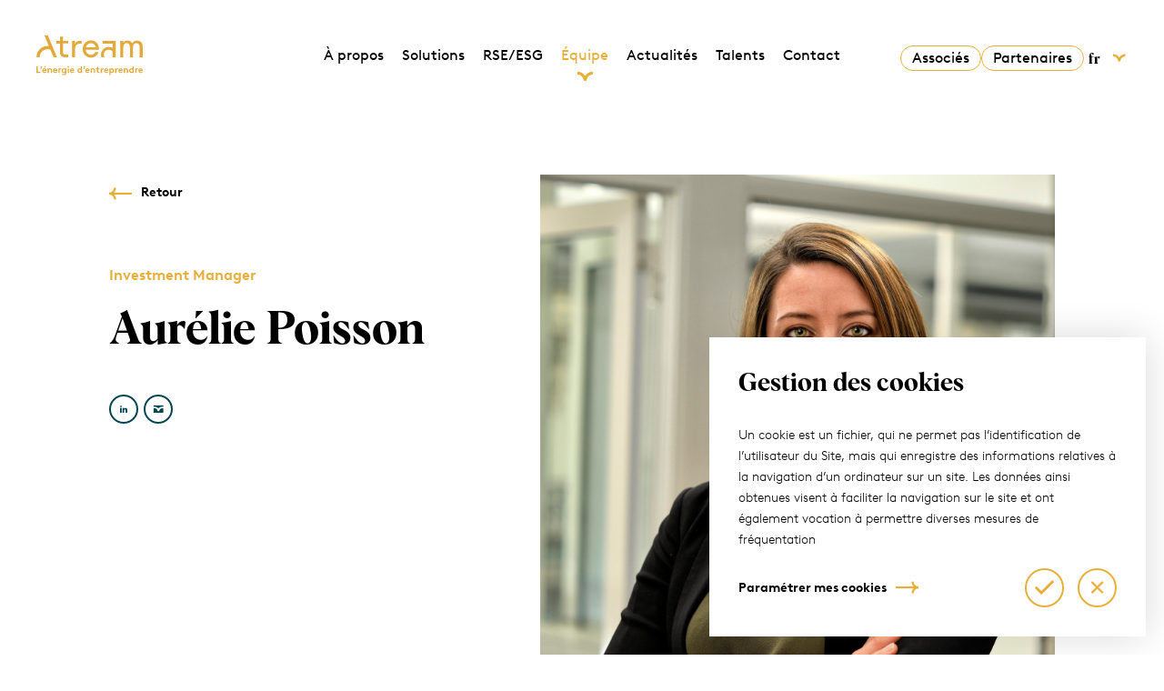

--- FILE ---
content_type: text/html; charset=UTF-8
request_url: https://atream.com/team/aurelie-poisson/
body_size: 5085
content:
<!DOCTYPE html>
<html lang="fr-FR">
<head>
	<meta charset="UTF-8">
    <meta name="viewport" content="width=device-width, initial-scale=1.0, maximum-scale=1.0, user-scalable=no" />
    <link rel="profile" href="https://gmpg.org/xfn/11">
    
        <title>Aurélie Poisson - Atream | Atream</title>
    <meta name="description" content="description">

    <!-- Copy & Paste Real Favicon Geenerator code : http://realfavicongenerator.net -->
    <link rel="apple-touch-icon" sizes="180x180" href="https://atream.com/wp-content/themes/atream/assets/favicon/apple-touch-icon.png">
    <link rel="icon" type="image/png" href="https://atream.com/wp-content/themes/atream/assets/favicon/favicon-32x32.png" sizes="32x32">
    <link rel="icon" type="image/png" href="https://atream.com/wp-content/themes/atream/assets/favicon/favicon-16x16.png" sizes="16x16">
    <link rel="manifest" href="https://atream.com/wp-content/themes/atream/assets/favicon/site.webmanifest">
    <link rel="mask-icon" href="https://atream.com/wp-content/themes/atream/assets/favicon/safari-pinned-tab.svg" color="#e8ae3a">
    <meta name="msapplication-TileColor" content="#e8ae3a">
    <meta name="theme-color" content="#ffffff">

    <!-- Apple Mobile -->
    <link rel="apple-touch-icon-precomposed" href="">
    <link rel="apple-touch-startup-image" href="https://atream.com/wp-content/themes/atream/assets/favicon/startup.png">
    <link rel="shortcut icon" type="image/x-icon" href="https://atream.com/wp-content/themes/atream/assets/favicon/favicon.ico">
    <meta name='HandheldFriendly' content='true' />
    <meta name='format-detection' content='telephone=no' />
    <meta name="msapplication-tap-highlight" content="no">
    <!-- Add to Home Screen -->
    <meta name="apple-mobile-web-app-title" content="" />
    <meta name="apple-mobile-web-app-capable" content="no" />
    <meta name="apple-mobile-web-app-status-bar-style" content="black" />
    <!-- Smart App Banner - https://developer.apple.com/library/safari/documentation/AppleApplications/Reference/SafariHTMLRef/Articles/MetaTags.html -->
    <meta name="apple-itunes-app" content="app-id=APP_ID,affiliate-data=AFFILIATE_ID,app-argument=SOME_TEXT">
    <!-- Meta Tags Generated via http://heymeta.com -->
    <!-- Google / Search Engine Tags -->
    <meta itemprop="name" content="Aurélie Poisson - Atream">
    <meta itemprop="description" content="Investissement immobilier et Private Equity">
    <meta itemprop="image" content="https://atream.com/wp-content/themes/atream/assets/img/google.jpg">
    <!-- Facebook Open Graph
    https://developers.facebook.com/tools/debug/sharing/
    https://developers.facebook.com/docs/sharing/webmasters#markup -->
    <meta property="fb:app_id" content="123456789">
    <meta property="og:url" content="https://atream.com">
    <meta property="og:type" content="website">
    <meta property="og:title" content="Aurélie Poisson - Atream">
    <meta property="og:description" content="Investissement immobilier et Private Equity">
    <meta property="og:image" content="https://atream.com/wp-content/themes/atream/assets/img/facebook.jpg">
    <!-- Twitter Card
    https://cards-dev.twitter.com/validator
    https://dev.twitter.com/cards/getting-started -->
    <meta name="twitter:card" content="summary_large_image">
    <meta name="twitter:title" content="Aurélie Poisson - Atream">
    <meta name="twitter:description" content="Investissement immobilier et Private Equity">
    <meta name="twitter:image" content="https://atream.com/wp-content/themes/atream/assets/img/twitter.jpg">


    <meta http-equiv="Content-Security-Policy" content="
        default-src 'self';

        script-src 'self'
        https://www.google-analytics.com
        https://www.google.com
        https://www.gstatic.com
        https://www.youtube.com
        https://static.doubleclick.net/;

        script-src-elem 'self'
        'unsafe-inline'
        https://www.google.com
        https://www.gstatic.com
        https://www.google-analytics.com
        https://static.doubleclick.net/
        https://www.youtube.com;

        base-uri 'self';

        form-action 'self';

        img-src 'self'
        https://img.youtube.com
        https://i.ytimg.com
        data:;

        style-src 'self'
        https://www.google-analytics.com
        https://www.youtube.com
        https://static.doubleclick.net/
        'unsafe-inline';

        font-src 'self'
        https://fonts.gstatic.com
        data:;

        connect-src 'self'
        https://www.google-analytics.com
        https://maps.googleapis.com;

        frame-src 'self'
        https://www.google.com
        https://www.youtube.com">

    <meta name='robots' content='index, follow, max-image-preview:large, max-snippet:-1, max-video-preview:-1' />
	<style>img:is([sizes="auto" i], [sizes^="auto," i]) { contain-intrinsic-size: 3000px 1500px }</style>
	
	<!-- This site is optimized with the Yoast SEO plugin v26.0 - https://yoast.com/wordpress/plugins/seo/ -->
	<title>Aurélie Poisson - Atream</title>
	<link rel="canonical" href="https://atream.com/team/aurelie-poisson/" />
	<meta property="og:locale" content="fr_FR" />
	<meta property="og:type" content="article" />
	<meta property="og:title" content="Aurélie Poisson - Atream" />
	<meta property="og:url" content="https://atream.com/team/aurelie-poisson/" />
	<meta property="og:site_name" content="Atream" />
	<meta property="article:modified_time" content="2023-02-17T14:34:49+00:00" />
	<meta name="twitter:card" content="summary_large_image" />
	<script type="application/ld+json" class="yoast-schema-graph">{"@context":"https://schema.org","@graph":[{"@type":"WebPage","@id":"https://atream.com/team/aurelie-poisson/","url":"https://atream.com/team/aurelie-poisson/","name":"Aurélie Poisson - Atream","isPartOf":{"@id":"https://atream.com/#website"},"datePublished":"2020-09-09T11:49:59+00:00","dateModified":"2023-02-17T14:34:49+00:00","breadcrumb":{"@id":"https://atream.com/team/aurelie-poisson/#breadcrumb"},"inLanguage":"fr-FR","potentialAction":[{"@type":"ReadAction","target":["https://atream.com/team/aurelie-poisson/"]}]},{"@type":"BreadcrumbList","@id":"https://atream.com/team/aurelie-poisson/#breadcrumb","itemListElement":[{"@type":"ListItem","position":1,"name":"Accueil","item":"https://atream.com/"},{"@type":"ListItem","position":2,"name":"Membres d'Atream","item":"https://atream.com/team/"},{"@type":"ListItem","position":3,"name":"Aurélie Poisson"}]},{"@type":"WebSite","@id":"https://atream.com/#website","url":"https://atream.com/","name":"Atream","description":"Investissement immobilier et Private Equity","potentialAction":[{"@type":"SearchAction","target":{"@type":"EntryPoint","urlTemplate":"https://atream.com/?s={search_term_string}"},"query-input":{"@type":"PropertyValueSpecification","valueRequired":true,"valueName":"search_term_string"}}],"inLanguage":"fr-FR"}]}</script>
	<!-- / Yoast SEO plugin. -->


<link rel='stylesheet' id='style_principal-css' href='https://atream.com/wp-content/themes/atream/assets/css/app.css'  media='all' />
<link rel='shortlink' href='https://atream.com/?p=546' />
<meta name="generator" content="WPML ver:4.7.6 stt:1,4;" />

    <script src="https://www.google.com/recaptcha/api.js" async defer></script>
</head>

<body class="wp-singular team-template-default single single-team postid-546 wp-theme-atream">
<header role="banner"  data-module="header">
    <div class="content">
        <a href="https://atream.com" class="logo"><img src="https://atream.com/wp-content/themes/atream/assets/img/logo-2023.svg
        " alt="Atream"></a>
        <button class="btn-nav"></button>
        <nav role="navigation">
                                        <ul>
                                                                                                        <li>
                                    <a href="https://atream.com/a-propos/" class=" ">
                                        À propos                                    </a>
                                </li>
                                                                                                                                                            <li>
                                    <a href="https://atream.com/solutions/" class=" ">
                                        Solutions                                    </a>
                                </li>
                                                                                                                                                            <li>
                                    <a href="https://atream.com/engagement/" class=" ">
                                        RSE/ESG                                    </a>
                                </li>
                                                                                                                                                            <li>
                                    <a href="https://atream.com/equipe/" class=" active">
                                        Équipe                                    </a>
                                </li>
                                                                                                                                                            <li>
                                    <a href="https://atream.com/news/" class=" ">
                                        Actualités                                    </a>
                                </li>
                                                                                                                                                            <li>
                                    <a href="https://atream.com/talents/" class=" ">
                                        Talents                                    </a>
                                </li>
                                                                                                                                                            <li>
                                    <a href="https://atream.com/contact/" class=" ">
                                        Contact                                    </a>
                                </li>
                                                                                        </ul>
            
            <div class="extra">
                <a href="https://espace-extranet.atream.com/login" target="_blank" class="btn-tertiary">Associés</a>
                <a href="https://espace-extranet.atream.com/partner/login " target="_blank" class="btn-tertiary">Partenaires</a>
                <div class="select-lang"><ul><li class="active">fr</li><li><a href="https://atream.com/en/team/aurelie-poisson/">en</a></li></ul></div>

            </div>
        </nav>
    </div>
</header><div class="breadcrumb">
    <div class="wrapper">
        <ul>
             <li itemtype="http://data-vocabulary.org/Breadcrumb" itemscope=""><a itemprop="url" href="/"><span itemprop="title">Atream</span></a></li> <li itemtype="http://data-vocabulary.org/Breadcrumb" itemscope=""><a itemprop="url" href="https://atream.com/equipe/"><span itemprop="title">Équipe</span></a></li> <li itemtype="http://data-vocabulary.org/Breadcrumb" itemscope=""><span itemprop="title">Aurélie Poisson</span></li>        </ul>
    </div>
</div>
    <main>
        <article>
            <div class="container-fluid">
                <div class="row">
                    <div class="col-xl-11 offset-xl-1">
                        <a href="" class="link-primary reverse">Retour</a>
                    </div>
                </div>
            </div>
            <div data-strate="article-team">
                <div class="container-fluid">
                    <div class="row"> 
                        <div class="col-12 container-content">
                            <div class="content">
                                <div class="function">
                                    Investment Manager                                 </div>
                                <h1 class="tl1">Aurélie Poisson</h1>
                                <picture class="mobile">
                                    <img src="https://atream.com/wp-content/uploads/2020/09/POISSON-Aurelie.png" alt="">
                                </picture>
                                <div class="rte">
                                                                    </div>
                                <ul class="social">
                                    <li>
                                        <a href="https://www.linkedin.com/in/aurelie-poisson-441952124/"  class="picto linkedin dark"></a>
                                    </li>
                                    <li>
                                        <a href="" class="picto mail dark"></a>
                                    </li>
                                </ul>
                            </div>
                            <picture class="desktop">
                                <img src="https://atream.com/wp-content/uploads/2020/09/POISSON-Aurelie.png" alt="">
                            </picture>
                        </div>
                    </div>
                </div>
            </div>
            
        </article>
    </main>
                <footer role="contentinfo">
            <div class="footer-top">
                <a href="https://atream.com" class="logo"><img src="https://atream.com/wp-content/themes/atream/assets/img/logo-small.svg" alt="Atream"></a>
                <address>
                    <div class="address">
                                                                            89 - 91 rue Faubourg Saint - Honoré 75008 PARIS                                            </div>

                    <div class="tel">
                                                                            +33 (0)1 43 59 75 75                                            </div>
                </address>
                                                    <ul class="nav-hub_solutions">
                                                    <li>
                                <a href="https://atream.com/solutions/club-deals/">Club Deals</a>
                            </li>
                                                    <li>
                                <a href="https://atream.com/solutions/fonds-ouverts/">Solutions de fonds ouverts à la souscription</a>
                            </li>
                                                    <li>
                                <a href="https://atream.com/solutions/solutions-dediees/">Solutions dédiées</a>
                            </li>
                                            </ul>
                                <ul class="nav-extra">
                    <li>
                                                                            <a href=" https://atream.com/contact/">Contact</a>
                                            </li>
                </ul>
                <ul class="nav-share">
                    <li>
                                                                            <a href="https://www.linkedin.com/company/atream/?originalSubdomain=fr" class="linkedin"></a>
                                            </li>
                </ul>
            </div>
            <div class="footer-body">
                <p>Société par actions simplifiée au capital de 263 200 euros / 503 740 433 RCS Paris / Agréée par l’AMF en qualité de Société de gestion de portefeuille le 15 avril 2013 sous le numéro GP-13000011.</p>
            </div>
            <div class="footer-bottom">
                <!-- LIENS CONTRIBUES -->
                                    <ul>
                                                                                                                        <li>
                                        <a href="https://atream.com/page-legale/" class="">
                                            Mentions légales                                        </a>
                                    </li>
                                                                                                                                                                                    <li>
                                        <a href="#" class="rgpd-btn-manage" target="_blank">
                                            Paramètres des cookies                                        </a>
                                    </li>
                                                                                                                                                                                    <li>
                                        <a href="https://atream.com/informations-reglementaires/" class="">
                                            Informations réglementaires                                        </a>
                                    </li>
                                                                                                                                                                                    <li>
                                        <a href="https://atream.com/presse/" class="">
                                            Presse                                        </a>
                                    </li>
                                                                                                        </ul>
                                <small>Ⓒ2025 Tous droits réservés</small>
            </div>
        </footer>
        <div id='ParamsData' data-json='{"wp_ajax_url":"https:\/\/atream.com\/wp-admin\/admin-ajax.php","wp_theme_url":"https:\/\/atream.com\/wp-content\/themes\/atream\/","wp_home_url":"https:\/\/atream.com","exampleNonce":"42c20250b8","gtag_key":"UA-179953102-1"}'></div>
<!-- rgpd manage (popin) -->
<div class="rgpd-manage">
	<div class="box">

		<header>
                        <div class="title">Gestion des cookies</div>
                        <p>Un cookie est un fichier, qui ne permet pas l’identification de l’utilisateur du Site, mais qui enregistre des informations relatives à la navigation d’un ordinateur sur un site. Les données ainsi obtenues visent à faciliter la navigation sur le site et ont également vocation à permettre diverses mesures de fréquentation</p>
            		</header>

        <!-- categories -->
        		<div class="cat">

			<div class="content">
                <div class="subtitle">Nécessaire</div>
                <p>Ils contribuent à rendre un site Web utilisable en activant des fonctions de base comme la navigation de page et l'accès aux zones sécurisées du site Web. Le site ne peut pas fonctionner correctement sans ces cookies.</p>
            </div>
            			<div class="action">
                            </div>
            
			<div class="details">
                
				<button type="button" class="rgpd-btn-detail">Afficher les détails</button>
				<div class="panel">
                    <p>                            <strong>PHPSESSID</strong>
                                                        Conserve la configuration des paramètres des utilisateurs à travers les demandes de page<br />
Expiration à la clôture de la session</p>                            <p>                            <strong>rgpd</strong>
                                                        Utilisé pour le consentement des cookies<br />
Expiration dans 1 mois</p>                                            </div>
                			</div>

		</div>
        		<div class="cat">

			<div class="content">
                <div class="subtitle">Statistiques</div>
                <p>Ils aident les propriétaires du site Web, par la collecte et la communication d’informations de manière anonyme, à comprendre comment les visiteurs interagissent avec les sites Web.</p>
            </div>
            			<div class="action">
                                <div class="checkbox">
                    <input type="checkbox" id="rgpd_statistiques" name="rgpd_statistiques" value="statistiques" data-cookies="_ga,_gid,_gat">
                    <label for="rgpd_statistiques">
                        <span class="fake-checkbox">Accepter</span>
                        <span class="fake-checkbox">Refuser</span>
                    </label>
                </div>
                            </div>
            
			<div class="details">
                
				<button type="button" class="rgpd-btn-detail">Afficher les détails</button>
				<div class="panel">
                    <p>                            <strong>_ga</strong>
                                                        Enregistre un identifiant unique utilisé pour générer des données statistiques sur la façon dont le visiteur utilise le site.<br />
Expiration 2 ans</p>                            <p>                            <strong>_gid</strong>
                                                        Enregistre un identifiant unique utilisé pour générer des données statistiques sur la façon dont le visiteur utilise le site.<br />
Expiration 2 jours</p>                            <p>                            <strong>_gat</strong>
                                                        Utilisé pour limiter le débit des demandes<br />
Expiration 10 minutes</p>                                            </div>
                			</div>

		</div>
        
		<footer>
            <button type="button" class="rgpd-btn-save btn-primary">Accepter</button>
		</footer>
        <button type="button" class="rgpd-btn-close btn-picto close"></button>
	</div>
</div>

<!-- rgpd modal alert-->
<div class="rgpd-modal">

    <div class="text">
                <div class="title">Gestion des cookies</div>
                <p>Un cookie est un fichier, qui ne permet pas l’identification de l’utilisateur du Site, mais qui enregistre des informations relatives à la navigation d’un ordinateur sur un site. Les données ainsi obtenues visent à faciliter la navigation sur le site et ont également vocation à permettre diverses mesures de fréquentation</p>
            </div>

    <div class="action">
        <button type="button" class="rgpd-btn-manage link-primary">Paramétrer mes cookies</button>
        <button type="button" class="rgpd-btn-accept btn-picto check"></button>
        <button type="button" class="rgpd-btn-refuse btn-picto close"></button>
    </div>

</div>

<script type="speculationrules">
{"prefetch":[{"source":"document","where":{"and":[{"href_matches":"\/*"},{"not":{"href_matches":["\/wp-*.php","\/wp-admin\/*","\/wp-content\/uploads\/*","\/wp-content\/*","\/wp-content\/plugins\/*","\/wp-content\/themes\/atream\/*","\/*\\?(.+)"]}},{"not":{"selector_matches":"a[rel~=\"nofollow\"]"}},{"not":{"selector_matches":".no-prefetch, .no-prefetch a"}}]},"eagerness":"conservative"}]}
</script>
<script  src="https://atream.com/wp-content/themes/atream/assets/js/app.js" id="script-js-js"></script>
        </body>

        </html>

--- FILE ---
content_type: text/css
request_url: https://atream.com/wp-content/themes/atream/assets/css/app.css
body_size: 19376
content:
@charset "UTF-8";
/* container */
/* grid */
/* colors */
/* breakpoint mobile first */
/* breakpoint desktop first */
/* scoped */
applet, pre, abbr, acronym, del, dfn, ins, kbd, q, s, samp, object,
strike, tt, var, dl, dt, dd, table, caption, tfoot, details, embed, hgroup, ruby, summary, mark, audio {
    margin: 0;
    padding: 0;
    border: 0;
}

a {
    margin: 0;
    padding: 0;
    border: 0;
}

html, body {
    margin: 0;
    padding: 0;
    border: 0;
}

aside, nav {
    margin: 0;
    border: 0;
}

div, span {
    margin: 0;
    padding: 0;
}

canvas, iframe {
    margin: 0;
    padding: 0;
    border: 0;
    display: block;
}

h1, h2, h3, h4, h5, h6 {
    margin: 0;
    padding: 0;
}

p, b, u, i, ol, ul, li, a, em, small, strong, sub, sup {
    margin: 0;
    padding: 0;
    border: 0;
}

blockquote, address, cite, code {
    margin: 0;
    padding: 0;
    border: 0;
}

fieldset, form, label, legend {
    margin: 0;
    padding: 0;
    border: 0;
}

table, tbody, thead, tr, th, td {
    margin: 0;
    padding: 0;
    border: 0;
}

img, figure, figcaption {
    margin: 0;
    padding: 0;
    border: 0;
}

time, video, button {
    margin: 0;
    padding: 0;
    border: 0;
}

html {
    font-size: 62.5%;
}

svg {
    display: block;
}

ol, ul {
    list-style: none;
}

blockquote, q {
    quotes: none;
}

blockquote:before, blockquote:after,
q:before, q:after {
    content: "";
    content: none;
}

table {
    border-collapse: collapse;
    border-spacing: 0;
}

* {
    box-sizing: border-box;
}

*:before,
*:after {
    box-sizing: border-box;
}

button {
    background: none;
    cursor: pointer;
}

button::-moz-focus-inner {
    border: 0;
    padding: 0;
}

a {
    color: inherit;
    text-decoration: none;
}
a:focus {
    outline: none;
}

input:-webkit-autofill,
input:-webkit-autofill:hover,
input:-webkit-autofill:focus,
textarea:-webkit-autofill,
textarea:-webkit-autofill:hover,
textarea:-webkit-autofill:focus,
select:-webkit-autofill,
select:-webkit-autofill:hover,
select:-webkit-autofill:focus {
    -webkit-text-fill-color: inherit;
    -webkit-box-shadow: 0 0 0px 1000px rgba(255, 255, 255, 0) inset;
    box-shadow: 0 0 0px 1000px rgba(255, 255, 255, 0) inset;
    background-color: rgba(255, 255, 255, 0);
    transition: background-color 5000s ease-in-out 0s;
}

input, select, button, textarea {
    font-family: inherit;
    appearance: none;
    -webkit-appearance: none;
    font-size: inherit;
    color: inherit;
    outline: none;
}
input:focus, select:focus, button:focus, textarea:focus {
    outline: none;
}

img {
    display: block;
}

picture {
    display: block;
}

/*!
 * Bootstrap Grid v4.3.1 (https://getbootstrap.com/)
 * Copyright 2011-2019 The Bootstrap Authors
 * Copyright 2011-2019 Twitter, Inc.
 * Licensed under MIT (https://github.com/twbs/bootstrap/blob/master/LICENSE)
 */
.container {
    max-width: 1280px;
}

.container, .container-fluid {
    width: 100%;
    padding-right: 20px;
    padding-left: 20px;
    margin-right: auto;
    margin-left: auto;
}

@media (min-width: 576px) {
    .container, .container-fluid {
        padding-right: 44px;
        padding-left: 44px;
    }
}
@media (min-width: 960px) {
    .container, .container-fluid {
        padding-right: 60px;
        padding-left: 60px;
    }
}
@media (min-width: 1200px) {
    .container, .container-fluid {
        padding-right: 120px;
        padding-left: 120px;
    }
}
.row {
    display: -ms-flexbox;
    display: flex;
    -ms-flex-wrap: wrap;
    flex-wrap: wrap;
    margin-right: -20px;
    margin-left: -20px;
}

.no-gutters {
    margin-right: 0;
    margin-left: 0;
}

.no-gutters > .col,
.no-gutters > [class*=col-] {
    padding-right: 0;
    padding-left: 0;
}

.col-1,
.col-2,
.col-3,
.col-4,
.col-5,
.col-6,
.col-7,
.col-8,
.col-9,
.col-10,
.col-11,
.col-12,
.col,
.col-auto,
.col-sm-1,
.col-sm-2,
.col-sm-3,
.col-sm-4,
.col-sm-5,
.col-sm-6,
.col-sm-7,
.col-sm-8,
.col-sm-9,
.col-sm-10,
.col-sm-11,
.col-sm-12,
.col-sm,
.col-sm-auto,
.col-md-1,
.col-md-2,
.col-md-3,
.col-md-4,
.col-md-5,
.col-md-6,
.col-md-7,
.col-md-8,
.col-md-9,
.col-md-10,
.col-md-11,
.col-md-12,
.col-md,
.col-md-auto,
.col-lg-1,
.col-lg-2,
.col-lg-3,
.col-lg-4,
.col-lg-5,
.col-lg-6,
.col-lg-7,
.col-lg-8,
.col-lg-9,
.col-lg-10,
.col-lg-11,
.col-lg-12,
.col-lg,
.col-lg-auto,
.col-xl-1,
.col-xl-2,
.col-xl-3,
.col-xl-4,
.col-xl-5,
.col-xl-6,
.col-xl-7,
.col-xl-8,
.col-xl-9,
.col-xl-10,
.col-xl-11,
.col-xl-12,
.col-xl,
.col-xl-auto {
    position: relative;
    width: 100%;
    padding-right: 20px;
    padding-left: 20px;
}

.col {
    -ms-flex-preferred-size: 0;
    flex-basis: 0;
    -ms-flex-positive: 1;
    flex-grow: 1;
    max-width: 100%;
}

.col-auto {
    -ms-flex: 0 0 auto;
    flex: 0 0 auto;
    width: auto;
    max-width: 100%;
}

.col-1 {
    -ms-flex: 0 0 8.333333%;
    flex: 0 0 8.333333%;
    max-width: 8.333333%;
}

.col-2 {
    -ms-flex: 0 0 16.666667%;
    flex: 0 0 16.666667%;
    max-width: 16.666667%;
}

.col-3 {
    -ms-flex: 0 0 25%;
    flex: 0 0 25%;
    max-width: 25%;
}

.col-4 {
    -ms-flex: 0 0 33.333333%;
    flex: 0 0 33.333333%;
    max-width: 33.333333%;
}

.col-5 {
    -ms-flex: 0 0 41.666667%;
    flex: 0 0 41.666667%;
    max-width: 41.666667%;
}

.col-6 {
    -ms-flex: 0 0 50%;
    flex: 0 0 50%;
    max-width: 50%;
}

.col-7 {
    -ms-flex: 0 0 58.333333%;
    flex: 0 0 58.333333%;
    max-width: 58.333333%;
}

.col-8 {
    -ms-flex: 0 0 66.666667%;
    flex: 0 0 66.666667%;
    max-width: 66.666667%;
}

.col-9 {
    -ms-flex: 0 0 75%;
    flex: 0 0 75%;
    max-width: 75%;
}

.col-10 {
    -ms-flex: 0 0 83.333333%;
    flex: 0 0 83.333333%;
    max-width: 83.333333%;
}

.col-11 {
    -ms-flex: 0 0 91.666667%;
    flex: 0 0 91.666667%;
    max-width: 91.666667%;
}

.col-12 {
    -ms-flex: 0 0 100%;
    flex: 0 0 100%;
    max-width: 100%;
}

.offset-1 {
    margin-left: 8.333333%;
}

.offset-2 {
    margin-left: 16.666667%;
}

.offset-3 {
    margin-left: 25%;
}

.offset-4 {
    margin-left: 33.333333%;
}

.offset-5 {
    margin-left: 41.666667%;
}

.offset-6 {
    margin-left: 50%;
}

.offset-7 {
    margin-left: 58.333333%;
}

.offset-8 {
    margin-left: 66.666667%;
}

.offset-9 {
    margin-left: 75%;
}

.offset-10 {
    margin-left: 83.333333%;
}

.offset-11 {
    margin-left: 91.666667%;
}

@media (min-width: 576px) {
    .col-sm {
        -ms-flex-preferred-size: 0;
        flex-basis: 0;
        -ms-flex-positive: 1;
        flex-grow: 1;
        max-width: 100%;
    }

    .col-sm-auto {
        -ms-flex: 0 0 auto;
        flex: 0 0 auto;
        width: auto;
        max-width: 100%;
    }

    .col-sm-1 {
        -ms-flex: 0 0 8.333333%;
        flex: 0 0 8.333333%;
        max-width: 8.333333%;
    }

    .col-sm-2 {
        -ms-flex: 0 0 16.666667%;
        flex: 0 0 16.666667%;
        max-width: 16.666667%;
    }

    .col-sm-3 {
        -ms-flex: 0 0 25%;
        flex: 0 0 25%;
        max-width: 25%;
    }

    .col-sm-4 {
        -ms-flex: 0 0 33.333333%;
        flex: 0 0 33.333333%;
        max-width: 33.333333%;
    }

    .col-sm-5 {
        -ms-flex: 0 0 41.666667%;
        flex: 0 0 41.666667%;
        max-width: 41.666667%;
    }

    .col-sm-6 {
        -ms-flex: 0 0 50%;
        flex: 0 0 50%;
        max-width: 50%;
    }

    .col-sm-7 {
        -ms-flex: 0 0 58.333333%;
        flex: 0 0 58.333333%;
        max-width: 58.333333%;
    }

    .col-sm-8 {
        -ms-flex: 0 0 66.666667%;
        flex: 0 0 66.666667%;
        max-width: 66.666667%;
    }

    .col-sm-9 {
        -ms-flex: 0 0 75%;
        flex: 0 0 75%;
        max-width: 75%;
    }

    .col-sm-10 {
        -ms-flex: 0 0 83.333333%;
        flex: 0 0 83.333333%;
        max-width: 83.333333%;
    }

    .col-sm-11 {
        -ms-flex: 0 0 91.666667%;
        flex: 0 0 91.666667%;
        max-width: 91.666667%;
    }

    .col-sm-12 {
        -ms-flex: 0 0 100%;
        flex: 0 0 100%;
        max-width: 100%;
    }

    .offset-sm-0 {
        margin-left: 0;
    }

    .offset-sm-1 {
        margin-left: 8.333333%;
    }

    .offset-sm-2 {
        margin-left: 16.666667%;
    }

    .offset-sm-3 {
        margin-left: 25%;
    }

    .offset-sm-4 {
        margin-left: 33.333333%;
    }

    .offset-sm-5 {
        margin-left: 41.666667%;
    }

    .offset-sm-6 {
        margin-left: 50%;
    }

    .offset-sm-7 {
        margin-left: 58.333333%;
    }

    .offset-sm-8 {
        margin-left: 66.666667%;
    }

    .offset-sm-9 {
        margin-left: 75%;
    }

    .offset-sm-10 {
        margin-left: 83.333333%;
    }

    .offset-sm-11 {
        margin-left: 91.666667%;
    }
}
@media (min-width: 960px) {
    .col-md {
        -ms-flex-preferred-size: 0;
        flex-basis: 0;
        -ms-flex-positive: 1;
        flex-grow: 1;
        max-width: 100%;
    }

    .col-md-auto {
        -ms-flex: 0 0 auto;
        flex: 0 0 auto;
        width: auto;
        max-width: 100%;
    }

    .col-md-1 {
        -ms-flex: 0 0 8.333333%;
        flex: 0 0 8.333333%;
        max-width: 8.333333%;
    }

    .col-md-2 {
        -ms-flex: 0 0 16.666667%;
        flex: 0 0 16.666667%;
        max-width: 16.666667%;
    }

    .col-md-3 {
        -ms-flex: 0 0 25%;
        flex: 0 0 25%;
        max-width: 25%;
    }

    .col-md-4 {
        -ms-flex: 0 0 33.333333%;
        flex: 0 0 33.333333%;
        max-width: 33.333333%;
    }

    .col-md-5 {
        -ms-flex: 0 0 41.666667%;
        flex: 0 0 41.666667%;
        max-width: 41.666667%;
    }

    .col-md-6 {
        -ms-flex: 0 0 50%;
        flex: 0 0 50%;
        max-width: 50%;
    }

    .col-md-7 {
        -ms-flex: 0 0 58.333333%;
        flex: 0 0 58.333333%;
        max-width: 58.333333%;
    }

    .col-md-8 {
        -ms-flex: 0 0 66.666667%;
        flex: 0 0 66.666667%;
        max-width: 66.666667%;
    }

    .col-md-9 {
        -ms-flex: 0 0 75%;
        flex: 0 0 75%;
        max-width: 75%;
    }

    .col-md-10 {
        -ms-flex: 0 0 83.333333%;
        flex: 0 0 83.333333%;
        max-width: 83.333333%;
    }

    .col-md-11 {
        -ms-flex: 0 0 91.666667%;
        flex: 0 0 91.666667%;
        max-width: 91.666667%;
    }

    .col-md-12 {
        -ms-flex: 0 0 100%;
        flex: 0 0 100%;
        max-width: 100%;
    }

    .offset-md-0 {
        margin-left: 0;
    }

    .offset-md-1 {
        margin-left: 8.333333%;
    }

    .offset-md-2 {
        margin-left: 16.666667%;
    }

    .offset-md-3 {
        margin-left: 25%;
    }

    .offset-md-4 {
        margin-left: 33.333333%;
    }

    .offset-md-5 {
        margin-left: 41.666667%;
    }

    .offset-md-6 {
        margin-left: 50%;
    }

    .offset-md-7 {
        margin-left: 58.333333%;
    }

    .offset-md-8 {
        margin-left: 66.666667%;
    }

    .offset-md-9 {
        margin-left: 75%;
    }

    .offset-md-10 {
        margin-left: 83.333333%;
    }

    .offset-md-11 {
        margin-left: 91.666667%;
    }
}
@media (min-width: 1200px) {
    .col-lg {
        -ms-flex-preferred-size: 0;
        flex-basis: 0;
        -ms-flex-positive: 1;
        flex-grow: 1;
        max-width: 100%;
    }

    .col-lg-auto {
        -ms-flex: 0 0 auto;
        flex: 0 0 auto;
        width: auto;
        max-width: 100%;
    }

    .col-lg-1 {
        -ms-flex: 0 0 8.333333%;
        flex: 0 0 8.333333%;
        max-width: 8.333333%;
    }

    .col-lg-2 {
        -ms-flex: 0 0 16.666667%;
        flex: 0 0 16.666667%;
        max-width: 16.666667%;
    }

    .col-lg-3 {
        -ms-flex: 0 0 25%;
        flex: 0 0 25%;
        max-width: 25%;
    }

    .col-lg-4 {
        -ms-flex: 0 0 33.333333%;
        flex: 0 0 33.333333%;
        max-width: 33.333333%;
    }

    .col-lg-5 {
        -ms-flex: 0 0 41.666667%;
        flex: 0 0 41.666667%;
        max-width: 41.666667%;
    }

    .col-lg-6 {
        -ms-flex: 0 0 50%;
        flex: 0 0 50%;
        max-width: 50%;
    }

    .col-lg-7 {
        -ms-flex: 0 0 58.333333%;
        flex: 0 0 58.333333%;
        max-width: 58.333333%;
    }

    .col-lg-8 {
        -ms-flex: 0 0 66.666667%;
        flex: 0 0 66.666667%;
        max-width: 66.666667%;
    }

    .col-lg-9 {
        -ms-flex: 0 0 75%;
        flex: 0 0 75%;
        max-width: 75%;
    }

    .col-lg-10 {
        -ms-flex: 0 0 83.333333%;
        flex: 0 0 83.333333%;
        max-width: 83.333333%;
    }

    .col-lg-11 {
        -ms-flex: 0 0 91.666667%;
        flex: 0 0 91.666667%;
        max-width: 91.666667%;
    }

    .col-lg-12 {
        -ms-flex: 0 0 100%;
        flex: 0 0 100%;
        max-width: 100%;
    }

    .offset-lg-0 {
        margin-left: 0;
    }

    .offset-lg-1 {
        margin-left: 8.333333%;
    }

    .offset-lg-2 {
        margin-left: 16.666667%;
    }

    .offset-lg-3 {
        margin-left: 25%;
    }

    .offset-lg-4 {
        margin-left: 33.333333%;
    }

    .offset-lg-5 {
        margin-left: 41.666667%;
    }

    .offset-lg-6 {
        margin-left: 50%;
    }

    .offset-lg-7 {
        margin-left: 58.333333%;
    }

    .offset-lg-8 {
        margin-left: 66.666667%;
    }

    .offset-lg-9 {
        margin-left: 75%;
    }

    .offset-lg-10 {
        margin-left: 83.333333%;
    }

    .offset-lg-11 {
        margin-left: 91.666667%;
    }
}
@media (min-width: 1440px) {
    .col-xl {
        -ms-flex-preferred-size: 0;
        flex-basis: 0;
        -ms-flex-positive: 1;
        flex-grow: 1;
        max-width: 100%;
    }

    .col-xl-auto {
        -ms-flex: 0 0 auto;
        flex: 0 0 auto;
        width: auto;
        max-width: 100%;
    }

    .col-xl-1 {
        -ms-flex: 0 0 8.333333%;
        flex: 0 0 8.333333%;
        max-width: 8.333333%;
    }

    .col-xl-2 {
        -ms-flex: 0 0 16.666667%;
        flex: 0 0 16.666667%;
        max-width: 16.666667%;
    }

    .col-xl-3 {
        -ms-flex: 0 0 25%;
        flex: 0 0 25%;
        max-width: 25%;
    }

    .col-xl-4 {
        -ms-flex: 0 0 33.333333%;
        flex: 0 0 33.333333%;
        max-width: 33.333333%;
    }

    .col-xl-5 {
        -ms-flex: 0 0 41.666667%;
        flex: 0 0 41.666667%;
        max-width: 41.666667%;
    }

    .col-xl-6 {
        -ms-flex: 0 0 50%;
        flex: 0 0 50%;
        max-width: 50%;
    }

    .col-xl-7 {
        -ms-flex: 0 0 58.333333%;
        flex: 0 0 58.333333%;
        max-width: 58.333333%;
    }

    .col-xl-8 {
        -ms-flex: 0 0 66.666667%;
        flex: 0 0 66.666667%;
        max-width: 66.666667%;
    }

    .col-xl-9 {
        -ms-flex: 0 0 75%;
        flex: 0 0 75%;
        max-width: 75%;
    }

    .col-xl-10 {
        -ms-flex: 0 0 83.333333%;
        flex: 0 0 83.333333%;
        max-width: 83.333333%;
    }

    .col-xl-11 {
        -ms-flex: 0 0 91.666667%;
        flex: 0 0 91.666667%;
        max-width: 91.666667%;
    }

    .col-xl-12 {
        -ms-flex: 0 0 100%;
        flex: 0 0 100%;
        max-width: 100%;
    }

    .offset-xl-0 {
        margin-left: 0;
    }

    .offset-xl-1 {
        margin-left: 8.333333%;
    }

    .offset-xl-2 {
        margin-left: 16.666667%;
    }

    .offset-xl-3 {
        margin-left: 25%;
    }

    .offset-xl-4 {
        margin-left: 33.333333%;
    }

    .offset-xl-5 {
        margin-left: 41.666667%;
    }

    .offset-xl-6 {
        margin-left: 50%;
    }

    .offset-xl-7 {
        margin-left: 58.333333%;
    }

    .offset-xl-8 {
        margin-left: 66.666667%;
    }

    .offset-xl-9 {
        margin-left: 75%;
    }

    .offset-xl-10 {
        margin-left: 83.333333%;
    }

    .offset-xl-11 {
        margin-left: 91.666667%;
    }
}
/*# sourceMappingURL=bootstrap-grid.css.map */
/* Albra */
@font-face {
    font-family: "Albra";
    src: url(/wp-content/themes/atream/assets/fonts/Albra-Semi.woff2) format("woff2"), url(/wp-content/themes/atream/assets/fonts/Albra-Semi.woff) format("woff");
    font-weight: 600;
    font-style: normal;
}
@font-face {
    font-family: "Albra";
    src: url(/wp-content/themes/atream/assets/fonts/Albra-Bold.woff2) format("woff2"), url(/wp-content/themes/atream/assets/fonts/Albra-Bold.woff) format("woff");
    font-weight: 800;
    font-style: normal;
}
/* Brown */
@font-face {
    font-family: "Brown";
    src: url(/wp-content/themes/atream/assets/fonts/BrownLLWeb-Light.woff2) format("woff2"), url(/wp-content/themes/atream/assets/fonts/BrownLLWeb-Light.woff) format("woff");
    font-weight: 300;
    font-style: normal;
}
@font-face {
    font-family: "Brown";
    src: url(/wp-content/themes/atream/assets/fonts/BrownLLWeb-Regular.woff2) format("woff2"), url(/wp-content/themes/atream/assets/fonts/BrownLLWeb-Regular.woff) format("woff");
    font-weight: 400;
    font-style: normal;
}
@font-face {
    font-family: "Brown";
    src: url(/wp-content/themes/atream/assets/fonts/BrownLLWeb-Italic.woff2) format("woff2"), url(/wp-content/themes/atream/assets/fonts/BrownLLWeb-Italic.woff) format("woff");
    font-weight: 400;
    font-style: italic;
}
@font-face {
    font-family: "Brown";
    src: url(/wp-content/themes/atream/assets/fonts/BrownLLWeb-Bold.woff2) format("woff2"), url(/wp-content/themes/atream/assets/fonts/BrownLLWeb-Bold.woff) format("woff");
    font-weight: 800;
    font-style: normal;
}
@font-face {
    font-family: "Brown";
    src: url(/wp-content/themes/atream/assets/fonts/BrownLLWeb-BoldItalic.woff2) format("woff2"), url(/wp-content/themes/atream/assets/fonts/BrownLLWeb-BoldItalic.woff) format("woff");
    font-weight: 800;
    font-style: italic;
}
@font-face {
    font-family: "icomoon";
    src: url(/wp-content/themes/atream/assets/fonts/icomoon.woff2) format("woff2"), url(/wp-content/themes/atream/assets/fonts/icomoon.woff) format("woff");
    font-weight: normal;
    font-style: normal;
}
[class^=icon-], [class*=" icon-"] {
    /* use !important to prevent issues with browser extensions that change fonts */
    font-family: "icomoon" !important;
    speak: none;
    font-style: normal;
    font-weight: normal;
    font-variant: normal;
    text-transform: none;
    line-height: 1;
    /* Better Font Rendering =========== */
    -webkit-font-smoothing: antialiased;
    -moz-osx-font-smoothing: grayscale;
}

.icon-picto-check:before {
    content: "";
}

.icon-picto-close:before {
    content: "";
}

.icon-check:before {
    content: "";
}

.icon-picto-linkedin:before {
    content: "";
}

.icon-picto-mail:before {
    content: "";
}

.icon-Play:before {
    content: "";
}

.icon-close:before {
    content: "";
}

.icon-Arrow-right:before {
    content: "";
}

.icon-adresse:before {
    content: "";
}

.icon-Boulette-point:before {
    content: "";
}

.icon-IN:before {
    content: "";
}

.icon-Mail:before {
    content: "";
}

.icon-Phone:before {
    content: "";
}

.icon-Shape:before {
    content: "";
}

.icon-Logo-small:before {
    content: "";
}

.icon-Logo-solution:before {
    content: "";
}

.icon-Arrow:before {
    content: "";
}

.icon-CTA-Arrow:before {
    content: "";
}

.icon-DL:before {
    content: "";
}

.icon-Lien-Arrow:before {
    content: "";
}

.icon-Lien-externe:before {
    content: "";
}

.icon-menu-Burger:before {
    content: "";
}

.icon-Menu:before {
    content: "";
}

.icon-Mon-compte:before {
    content: "";
}

.icon-Player:before {
    content: "";
}

.icon-plus:before {
    content: "";
}

.icon-Maison:before {
    content: "";
}

.icon-Monde:before {
    content: "";
}

.icon-Money:before {
    content: "";
}

.icon-Photo:before {
    content: "";
}

.icon-Recherche:before {
    content: "";
}

.icon-Valilse:before {
    content: "";
}

.icon-Vigne:before {
    content: "";
}

.icon-Avion:before {
    content: "";
}

.icon-Billet:before {
    content: "";
}

.icon-Cercle-vertueux:before {
    content: "";
}

.icon-commercial:before {
    content: "";
}

.icon-Complexe-hotelier:before {
    content: "";
}

.icon-Computer:before {
    content: "";
}

.icon-Croissance:before {
    content: "";
}

.icon-Date:before {
    content: "";
}

.icon-Fleur:before {
    content: "";
}

.icon-Groupe:before {
    content: "";
}

.icon-Hotel:before {
    content: "";
}

.icon-Lit_Plan-de-travail-1:before {
    content: "";
}

.icon-Residentiel:before {
    content: "";
}

.icon-Tertiaire:before {
    content: "";
}

.icon-Tourisme:before {
    content: "";
}

.icon-Viticole:before {
    content: "";
}

/* titles */
.tl0 {
    font-family: "Albra", sans-serif;
    font-weight: 600;
    line-height: 1.15;
    font-size: 3.5rem;
}

.tl1 {
    font-family: "Albra", sans-serif;
    font-weight: 600;
    line-height: 1.2;
    font-size: 3.5rem;
}

.tl2 {
    font-family: "Albra", sans-serif;
    font-weight: 800;
    line-height: 1.1;
    font-size: 3rem;
}

.tl3 {
    font-family: "Albra", sans-serif;
    font-weight: 800;
    line-height: 1.15;
    font-size: 2.4rem;
}

@media (min-width: 576px) {
    .tl0 {
        font-size: 3.4rem;
    }

    .tl1 {
        font-size: 3.4rem;
    }

    .tl2 {
        font-size: 2.4rem;
    }

    .tl3 {
        font-size: 2rem;
    }
}
@media (min-width: 960px) {
    .tl0 {
        font-size: 4.3rem;
    }

    .tl1 {
        font-size: 4.2rem;
    }

    .tl2 {
        font-size: 2.6rem;
    }

    .tl3 {
        font-size: 2.2rem;
    }
}
@media (min-width: 1200px) {
    .tl0 {
        font-size: 5.4rem;
    }

    .tl1 {
        font-size: 5rem;
    }

    .tl2 {
        font-size: 3.8rem;
    }

    .tl3 {
        font-size: 3.2rem;
    }
}
@media (min-width: 2000px) {
    .tl0 {
        font-size: 9.4rem;
    }

    .tl1 {
        font-size: 9rem;
    }

    .tl2 {
        font-size: 6.7rem;
    }

    .tl3 {
        font-size: 5.7rem;
    }
}
/* btn */
.btn-primary {
    border: 2px solid #e8ae3a;
    border-radius: 28px;
    font-weight: 800;
    transition: all 0.25s ease;
    display: inline-flex;
    align-items: center;
    justify-content: center;
}
.btn-primary:after {
    content: "";
    display: inline-block;
    font-family: "icomoon";
    color: #e8ae3a;
    font-weight: 400;
    vertical-align: middle;
    transform: translate(0, -1px);
}
.btn-primary:hover {
    background: #054652;
    border-color: #054652;
    color: #fff;
}
.btn-primary.light {
    background: transparent;
    color: #fff;
}
.btn-primary.light:hover {
    color: #000;
    background: #fff;
    border-color: #fff;
}
.btn-primary.dark {
    background: transparent;
    border-color: #054652;
}
.btn-primary.dark:after {
    color: #054652;
    transition: color 0.25s ease;
}
.btn-primary.dark:hover {
    color: #000;
    background: #fff;
    border-color: #fff;
}
.btn-primary.dark:hover:after {
    color: #e8ae3a;
}
.btn-primary.download:after {
    content: "";
}
.btn-primary.email:after {
    content: "";
}
@media (max-width: 959px) {
    .btn-primary {
        min-height: 40px;
        padding-left: 18px;
        padding-right: 16px;
    }
    .btn-primary:after {
        margin-left: 15px;
        font-size: 1.2rem;
    }
}
@media (min-width: 960px) {
    .btn-primary {
        min-height: 55px;
        padding-left: 35px;
        padding-right: 20px;
    }
    .btn-primary:after {
        margin-left: 23px;
        font-size: 1.4rem;
    }
}

.btn-secondary {
    font-weight: 800;
    transition: all 0.25s ease;
    white-space: nowrap;
}
.btn-secondary:after {
    content: "";
    border: 3px solid #e8ae3a;
    border-radius: 50%;
    display: inline-flex;
    align-items: center;
    justify-content: center;
    font-family: "icomoon";
    color: #e8ae3a;
    font-weight: 400;
    vertical-align: middle;
    transition: all 0.25s ease;
}
.btn-secondary:hover {
    color: #e8ae3a;
}
.btn-secondary:hover:after {
    transform: scale(1.1);
}
.btn-secondary.light {
    color: #fff;
}
.btn-secondary.light:hover {
    color: #e8ae3a;
}
.btn-secondary.dark:after {
    border-color: #054652;
    color: #054652;
}
.btn-secondary.dark:hover {
    color: #054652;
}
@media (max-width: 959px) {
    .btn-secondary:after {
        height: 47px;
        width: 47px;
        margin-left: 20px;
    }
}
@media (min-width: 960px) {
    .btn-secondary:after {
        height: 57px;
        width: 57px;
        margin-left: 20px;
        font-size: 1.6rem;
    }
}

.btn-picto {
    border: 2px solid #e8ae3a;
    height: 43px;
    width: 43px;
    border-radius: 50%;
    display: flex;
    align-items: center;
    justify-content: center;
}
.btn-picto:before {
    content: "";
    font-family: "icomoon";
    color: #e8ae3a;
    font-size: 2.5rem;
}
.btn-picto.close:before {
    content: "";
}
.btn-picto.check:before {
    content: "";
}

.pager-btn {
    display: block;
    margin: 40px auto 0;
}
.pager-btn:before {
    content: "";
    font-family: "icomoon";
    color: #e8ae3a;
    display: block;
    width: 42px;
    height: 42px;
    border: 2px solid #e8ae3a;
    border-radius: 50%;
    display: flex;
    align-items: center;
    justify-content: center;
    font-size: 1rem;
    margin: 0 auto 20px;
}
.pager-btn:disabled {
    cursor: default;
    color: rgba(0, 0, 0, 0.5);
}
.pager-btn:disabled:before {
    content: "";
    border-color: transparent;
    background: transparent url(/wp-content/themes/atream/assets/img/spinner.svg) no-repeat center;
}
.pager-btn.hide {
    display: none;
}

.btn-tertiary {
    border: 1px solid #e8ae3a;
    border-radius: 15px;
    font-weight: 400;
    display: inline-flex;
    align-items: center;
    justify-content: center;
}
@media (max-width: 959px) {
    .btn-tertiary {
        min-height: 28px;
        padding-left: 18px;
        padding-right: 16px;
    }
}
@media (min-width: 960px) {
    .btn-tertiary {
        min-height: 28px;
        padding-left: 12px;
        padding-right: 12px;
    }
}

/* link */
.link-primary {
    font-weight: 800;
    transition: all 0.25s ease;
}
.link-primary:hover {
    color: #e8ae3a;
}
.link-primary:not(.reverse):after {
    content: "";
    display: inline-block;
    font-family: "icomoon";
    color: #e8ae3a;
    font-weight: 400;
    vertical-align: middle;
    font-size: 1.3rem;
    margin-left: 10px;
    transform: translate(0, -1px);
}
.link-primary.reverse:before {
    content: "";
    display: inline-block;
    font-family: "icomoon";
    color: #e8ae3a;
    font-weight: 400;
    vertical-align: middle;
    font-size: 1.3rem;
    margin-right: 10px;
    transform: translate(0, -1px) rotate(180deg);
}
.link-primary.light {
    color: #fff;
}
.link-primary.light:hover {
    color: #e8ae3a;
}
.link-primary.dark:after, .link-primary.dark:before {
    color: #054652;
}
.link-primary.dark:hover {
    color: #054652;
}
@media (min-width: 576px) {
    .link-primary {
        font-size: 1.4rem;
    }
}

.link-secondary {
    font-weight: 800;
    transition: all 0.25s ease;
    white-space: nowrap;
}
.link-secondary:hover {
    color: #e8ae3a;
}
.link-secondary:before {
    content: "";
    display: inline-block;
    font-family: "icomoon";
    color: #e8ae3a;
    font-weight: 400;
    vertical-align: middle;
    font-size: 1.3rem;
    margin-right: 10px;
    transform: translate(0, -1px);
}
.link-secondary.light {
    color: #fff;
}
.link-secondary.light:hover {
    color: #e8ae3a;
}
.link-secondary.dark:before {
    color: #054652;
}
.link-secondary.dark:hover {
    color: #054652;
}
@media (min-width: 576px) {
    .link-secondary {
        font-size: 1.4rem;
    }
}

/* rte */
.rte .intro {
    display: block;
    font-weight: 400;
    font-size: 2rem;
    color: #054652;
    line-height: 1.25;
}
.rte .signature {
    display: block;
    color: #054652;
    font-weight: 800;
    font-style: italic;
    text-align: center;
}
.rte h2 {
    font-family: "Albra", sans-serif;
    font-weight: 600;
    line-height: 1.2;
    margin-top: 40px;
}
.rte h3 {
    font-size: 1.6rem;
    color: #054652;
}
.rte img {
    max-width: 100%;
    margin-bottom: 20px;
}
.rte b, .rte strong {
    font-weight: 800;
}
.rte a {
    color: #e8ae3a;
}
.rte a:hover {
    text-decoration: underline;
}
.rte ul li {
    padding-left: 30px;
    position: relative;
}
.rte ul li:not(:last-child) {
    margin-bottom: 10px;
}
.rte ul li:before {
    content: "";
    display: block;
    position: absolute;
    top: 2px;
    left: 0;
    font-family: "icomoon";
    color: #e8ae3a;
    font-size: 1.1rem;
}
.rte blockquote {
    font-family: "Albra", sans-serif;
    color: #e8ae3a;
    text-align: center;
    line-height: 1.2;
    font-weight: 800;
}
.rte > *:nth-child(1) {
    margin-top: 0;
}
.rte > *:nth-last-child(1) {
    margin-bottom: 0;
}
@media (max-width: 959px) {
    .rte h2 {
        font-size: 2.6rem;
        margin-bottom: 10px;
    }
    .rte h3 {
        margin-bottom: 10px;
    }
    .rte .intro {
        font-size: 1.6rem;
        margin-bottom: 10px;
    }
    .rte p {
        margin-bottom: 20px;
    }
    .rte ul, .rte ol {
        margin-bottom: 30px;
    }
    .rte blockquote {
        font-size: 2.8rem;
        margin-top: 30px;
        margin-bottom: 20px;
    }
    .rte .signature {
        font-size: 1.8rem;
        margin-top: 20px;
        margin-bottom: 20px;
    }
}
@media (min-width: 960px) {
    .rte h2 {
        margin-bottom: 15px;
        font-size: 2.8rem;
    }
    .rte h3 {
        margin-bottom: 15px;
    }
    .rte .intro {
        margin-bottom: 25px;
    }
    .rte p {
        margin-bottom: 25px;
    }
    .rte ul, .rte ol {
        margin-bottom: 40px;
    }
    .rte blockquote {
        font-size: 3.8rem;
        margin-bottom: 25px;
    }
    .rte .signature {
        font-size: 2.4rem;
        margin-top: 40px;
        margin-bottom: 40px;
    }
}

/* picto */
.picto {
    width: 32px;
    height: 32px;
    background: #fff;
    border-radius: 50%;
    font-size: 1.4rem;
    display: flex;
    align-items: center;
    justify-content: center;
    color: #e8ae3a;
}
.picto:before {
    font-family: "icomoon";
    font-weight: 400;
}
.picto.plus:before {
    content: "";
}
.picto.arrow-right:before {
    content: "";
}
.picto.linkedin:before {
    content: "";
}
.picto.mail:before {
    content: "";
}
.picto.download:before {
    content: "";
}
.picto.dark {
    border: 2px solid #054652;
    color: #054652;
}
.picto.light {
    background: #e8ae3a;
    color: #fff;
}

address {
    font-weight: 300;
    font-style: normal;
}
address > div {
    position: relative;
    padding-left: 30px;
}
address > div:before {
    content: "";
    font-family: "icomoon";
    display: block;
    position: absolute;
    top: 2px;
    left: 0;
    color: #e8ae3a;
    font-size: 1.2rem;
}
address > div:not(:last-of-type) {
    margin-bottom: 20px;
}
address > div.address:before {
    content: "";
}
address > div.tel:before {
    content: "";
}

.card-share {
    background: #054652 url(/wp-content/themes/atream/assets/img/card-share/bg.svg) no-repeat 0;
    background-size: 100% 100%;
    color: #fff;
    height: 350px;
    display: flex;
    flex-direction: column;
    justify-content: center;
    padding: 80px;
    position: relative;
}
.card-share .name {
    font-size: 2.8rem;
    font-family: "Albra", sans-serif;
    margin-bottom: 20px;
}
.card-share .text {
    margin-bottom: 20px;
}
.card-share .picto-linkedin:before {
    content: "";
    position: absolute;
    top: 20px;
    right: 30px;
    font-family: "icomoon";
    font-size: 4rem;
}
@media (max-width: 959px) {
    .card-share {
        margin-top: 40px;
        margin-bottom: 40px;
    }
}
@media (min-width: 960px) {
    .card-share {
        margin-top: 80px;
    }
}

@media (min-width: 2000px) {
    html {
        font-size: 0.3vw;
    }
}

body {
    -webkit-font-smoothing: antialiased;
    -moz-osx-font-smoothing: grayscale;
    font-family: "Brown", sans-serif;
    font-weight: 300;
    line-height: 1.4;
    font-size: 1.4rem;
    color: #000;
    overflow-y: scroll;
    background: #fff;
}
body.hasPopin {
    height: 100%;
    overflow: hidden !important;
    position: relative;
    -webkit-overflow-scrolling: touch;
}
@media (min-width: 576px) {
    body {
        font-size: 1.5rem;
    }
}
@media (min-width: 1200px) {
    body {
        font-size: 1.6rem;
    }
}
@media (min-width: 2000px) {
    body {
        font-size: 2.8rem;
    }
}

input,
textarea,
button,
select,
a {
    -webkit-tap-highlight-color: rgba(0, 0, 0, 0);
}

main > section {
    padding-bottom: 40px;
}
@media (max-width: 1199px) {
    main > section > section[data-strate=solution-3-column]:last-of-type {
        margin-bottom: -40px;
    }
}
@media (min-width: 1200px) {
    main > section {
        padding-bottom: 80px;
    }
    main > section > section[data-strate=solution-3-column]:last-of-type {
        margin-bottom: -80px;
    }
}

main > article {
    padding-top: 120px;
}
main > article .article-header {
    display: flex;
    flex-direction: column;
    align-items: center;
    text-align: center;
    margin-top: 50px;
}
main > article .article-header time {
    display: block;
    margin-bottom: 20px;
    font-weight: 800;
    color: #e8ae3a;
}
main > article .article-header h1 {
    margin-bottom: 30px;
}
main > article .article-header .tag {
    color: #fff;
    background: #054652;
    padding: 10px 15px;
    font-weight: 600;
    text-transform: uppercase;
}
main > article .article-header picture {
    margin-top: 50px;
}
main > article .article-header picture img {
    width: 100%;
}
@media (max-width: 1199px) {
    main > article .article-header {
        margin-bottom: 20px;
    }
}
@media (min-width: 1200px) {
    main > article .article-header {
        margin-bottom: 40px;
    }
}
@media (min-width: 1200px) {
    main > article {
        padding-top: 200px;
    }
}

@media (max-width: 959px) {
    .sub-header {
        margin-bottom: 40px;
    }
}
@media (min-width: 960px) {
    .sub-header {
        margin-bottom: 80px;
    }
}

.bgAnimate {
    background-color: #ebf1f9;
    background-image: linear-gradient(rgba(255, 255, 255, 0), white);
    width: 100%;
    position: fixed;
    height: 100vh;
    z-index: -1;
    transition: all 2.3s ease;
}
.bgAnimate svg {
    width: 100%;
    height: 100%;
}
.bgAnimate path {
    fill: none;
    stroke: #fff;
    stroke-width: 3;
    transition: all 0.3s ease;
}
.bgAnimate.color-0 path {
    stroke: #fff;
}
.bgAnimate.color-4 path {
    stroke: #B1C6D2;
}
.bgAnimate.bg-1 {
    background-color: #ebf1f9;
    background-image: linear-gradient(rgba(235, 241, 249, 0), #b1c6d2);
}
.bgAnimate.change {
    background-color: #fff;
}
.bgAnimate.change path {
    stroke: transparent !important;
}
.bgAnimate.change.bg-1 {
    background-color: #b1c6d2;
}

.error-404 {
    display: flex;
    flex-direction: column;
    align-items: center;
    justify-content: center;
    height: 100vh;
    position: relative;
    color: #fff;
    text-align: center;
    height: 100vh;
}
.error-404 h1 {
    margin-bottom: 40px;
    width: 50%;
}
.error-404 .text {
    font-size: 2rem;
    width: 50%;
    margin-bottom: 40px;
}
.error-404 picture {
    position: absolute;
    z-index: -1;
    top: 0;
    left: 0;
    width: 100%;
    height: 100%;
}
.error-404 picture:after {
    content: "";
    position: absolute;
    top: 0;
    left: 0;
    background: transparent url(/wp-content/themes/atream/assets/img/404.png) no-repeat center center;
    width: 100%;
    height: 100%;
    background-size: 90% auto;
}
.error-404 picture img {
    width: 100%;
    height: 100%;
    object-fit: cover;
}

/**/
.hasPattern svg path {
    stroke-width: 2;
    transition: fill 0.3s ease;
}
.hasPattern.color-1 path {
    fill: #ADF7C7;
    stroke: #ADF7C7;
}
.hasPattern.color-2 path {
    fill: #77C5EF;
    stroke: #77C5EF;
}
.hasPattern.color-3 path {
    fill: #F9E193;
    stroke: #F9E193;
}
.hasPattern.color-4 path {
    fill: #B1C6D2;
    stroke: #B1C6D2;
}
.hasPattern.color-5 path {
    fill: #061927;
    stroke: #061927;
}
.hasPattern.color-6 path {
    fill: #054652;
    stroke: #054652;
}
.hasPattern.color-7 path {
    fill: #e8ae3a;
    stroke: #e8ae3a;
}
.hasPattern.color-8 path {
    fill: #D7DDE6;
    stroke: #D7DDE6;
}
.hasPattern.color-9 path {
    fill: #EBF1F9;
    stroke: #EBF1F9;
}
.hasPattern:not(:hover):not(.noHover) path {
    fill: transparent;
}

/* row-grid */
.grid .item {
    margin-bottom: 40px;
}

.row-grid .item {
    margin-bottom: 40px;
}

/* grid */
@media (max-width: 575px) {
    .grid-2 li:not(:last-child) {
        margin-bottom: 20px;
    }
}
@media (min-width: 576px) {
    .grid-2 {
        display: flex;
        flex-wrap: wrap;
        margin: calc(-40px / 2);
    }
    .grid-2 li {
        width: calc(50% - 40px);
        margin: calc(40px / 2);
    }
}

@media (max-width: 1199px) {
    .grid-3 li:not(:last-child) {
        margin-bottom: 20px;
    }
}
@media (min-width: 2000px) {
    .grid-3 {
        display: flex;
        margin: calc(-40px / 2 );
    }
    .grid-3 li {
        width: calc(33.3333% - 40px);
        margin: calc(40px / 2 );
    }
}

@media (max-width: 575px) {
    .grid-5 li:not(:last-child) {
        margin-bottom: 20px;
    }
}
@media (min-width: 576px) {
    .grid-5 {
        display: flex;
        flex-wrap: wrap;
        margin: calc(-40px / 2);
    }
    .grid-5 li {
        width: calc(33.33333% - 40px);
        margin: calc(40px / 2);
    }
}
@media (min-width: 960px) {
    .grid-5 li {
        width: calc(20% - 40px);
    }
}

/* title svg */
.title-svg .mot path {
    fill: #061927;
}

@keyframes title-svg {
    100% {
        stroke-dashoffset: 0;
    }
}
.title-mask {
    fill: none;
    stroke: #ffffff;
    stroke-miterlimit: 10;
    stroke-width: 0;
    stroke-dasharray: 0;
}

form:not(.custom):not(#loginform) {
    /*   
       .radioSelect{
           position: relative;
           z-index: 0;
           background: #fff;
           width: 100%;
           max-width: 312px;
           height: 50px;

           button{
               height: 50px;
               width: 100%;
               display: flex;
               align-items: center;

               &:after{
                   content: "\e908";
                   font-family: $font-icon;
                   color: $color-primary;
                   font-size: .8rem;
                   margin-left: auto;
                   margin-right: 10px;
               }
           }

           .panel{
               position: absolute;
               z-index: 0;
               top: 100%;
               left: 0;
               width: 100%;
               background: #fff;
               display: none;
           }
           ul{
               padding-bottom: 20px;
           }
           li{

           }
           input{
               display: none;
           }
           [type=radio]:checked + label{
               color: $color-primary;
           }
           label{
               display: flex;
               align-items: center;
               color: $color-third;
               padding: 5px 10px;

               cursor: pointer;

               &:hover{
                   color: $color-primary;
               }
           }
           &:hover{
               z-index: 1000;

               .panel{
                   display: block;
               }
           }
       }*/
}
form:not(.custom):not(#loginform) .field {
    position: relative;
    display: flex;
}
form:not(.custom):not(#loginform) .field > label {
    font-weight: 400;
}
form:not(.custom):not(#loginform) input[type=text],
form:not(.custom):not(#loginform) [type=email],
form:not(.custom):not(#loginform) [type=password],
form:not(.custom):not(#loginform) [type=tel],
form:not(.custom):not(#loginform) [type=search],
form:not(.custom):not(#loginform) [type=date],
form:not(.custom):not(#loginform) [type=number],
form:not(.custom):not(#loginform) [type=url] {
    padding: 0 20px;
    height: 50px;
    width: 100%;
    background: none;
    background-color: #fff;
    border: none;
    margin: 0;
    font-weight: 300;
}
form:not(.custom):not(#loginform) input[type=text].error,
form:not(.custom):not(#loginform) [type=email].error,
form:not(.custom):not(#loginform) [type=password].error,
form:not(.custom):not(#loginform) [type=tel].error,
form:not(.custom):not(#loginform) [type=search].error,
form:not(.custom):not(#loginform) [type=date].error,
form:not(.custom):not(#loginform) [type=number].error,
form:not(.custom):not(#loginform) [type=url].error {
    outline: 1px solid #FF625A !important;
    color: #FF625A;
}
form:not(.custom):not(#loginform) input[type=text]:focus,
form:not(.custom):not(#loginform) [type=email]:focus,
form:not(.custom):not(#loginform) [type=password]:focus,
form:not(.custom):not(#loginform) [type=tel]:focus,
form:not(.custom):not(#loginform) [type=search]:focus,
form:not(.custom):not(#loginform) [type=date]:focus,
form:not(.custom):not(#loginform) [type=number]:focus,
form:not(.custom):not(#loginform) [type=url]:focus {
    outline: 1px solid #054652;
}
form:not(.custom):not(#loginform) textarea {
    width: 100%;
    resize: vertical;
    padding: 20px 0 20px 20px;
    background: none;
    background-color: #fff;
    border: none;
    margin: 0;
    min-height: 160px;
    font-weight: 300;
}
form:not(.custom):not(#loginform) textarea.error {
    border-color: #FF625A;
}
form:not(.custom):not(#loginform) .error-msg {
    color: #FF625A;
    margin-top: 6px;
    font-size: 13px;
    position: absolute;
    top: 100%;
    right: 0;
}
form:not(.custom):not(#loginform) [type=submit] {
    background: none;
    appearance: none;
    border: none;
    color: inherit;
    font-weight: 500;
    padding: 0;
    cursor: pointer;
    padding-bottom: 4px;
}
form:not(.custom):not(#loginform) .action {
    display: flex;
    justify-content: flex-end;
    margin-top: 40px;
    width: 100%;
}
form:not(.custom):not(#loginform) .checkbox [type=checkbox] {
    display: none;
}
form:not(.custom):not(#loginform) .checkbox .error-msg {
    right: auto;
    left: 0;
}
form:not(.custom):not(#loginform) .checkbox label {
    font-size: 1.4rem;
    cursor: pointer;
    display: flex;
    align-items: flex-start;
    font-weight: 300;
}
form:not(.custom):not(#loginform) .checkbox label:before {
    content: "";
    width: 22px;
    height: 22px;
    flex: 0 0 22px;
    display: flex;
    align-items: center;
    justify-content: center;
    border: 2px solid #054652;
    margin-right: 15px;
    transition: all 0.2s ease;
    margin-top: -2px;
    color: #fff;
    font-size: 0.9rem;
}
form:not(.custom):not(#loginform) .checkbox label:hover:before {
    background: #054652;
}
form:not(.custom):not(#loginform) .checkbox [type=checkbox]:checked + label:before {
    content: "";
    font-family: "icomoon";
    border-color: #054652;
    background: #054652;
}
form:not(.custom):not(#loginform) select {
    height: 50px;
    padding: 0 60px 0 20px;
    outline: none;
    width: 100%;
    max-width: 312px;
    border-radius: 0;
    background: #fff url(/wp-content/themes/atream/assets/img/caret.svg) no-repeat right 10px center;
    background-size: auto 9px;
    border: none;
    margin: 0;
    font-weight: 300;
}
form:not(.custom):not(#loginform) select.error {
    outline: 1px solid #FF625A !important;
    color: #FF625A;
}
form:not(.custom):not(#loginform) select option {
    color: #054652;
    font-weight: 300;
    /* font-size: 1.6rem;*/
}
form:not(.custom):not(#loginform) select:-moz-focusring, form:not(.custom):not(#loginform) select::-moz-focus-inner {
    outline: none;
    color: transparent !important;
    text-shadow: 0 0 0 #000 !important;
}
form:not(.custom):not(#loginform) select::-ms-expand {
    display: none;
}
@media (max-width: 1199px) {
    form:not(.custom):not(#loginform) small {
        font-size: 1.4rem;
    }
    form:not(.custom):not(#loginform) .field {
        flex-direction: column;
        margin-bottom: 20px;
    }
    form:not(.custom):not(#loginform) .field > label {
        margin-bottom: 5px;
        padding-right: 20px;
    }
}
@media (min-width: 1200px) {
    form:not(.custom):not(#loginform) input[type=text],
form:not(.custom):not(#loginform) [type=email],
form:not(.custom):not(#loginform) [type=password],
form:not(.custom):not(#loginform) [type=tel],
form:not(.custom):not(#loginform) [type=search],
form:not(.custom):not(#loginform) [type=date],
form:not(.custom):not(#loginform) [type=number],
form:not(.custom):not(#loginform) [type=url] {
        max-width: 60%;
    }
    form:not(.custom):not(#loginform) textarea {
        max-width: 60%;
    }
    form:not(.custom):not(#loginform) select {
        max-width: 60%;
    }
    form:not(.custom):not(#loginform) .field {
        align-items: flex-start;
        justify-content: space-between;
        margin-bottom: 40px;
    }
    form:not(.custom):not(#loginform) .field > label {
        height: 50px;
        display: flex;
        align-items: center;
    }
}

/* placeholder */
::-webkit-input-placeholder {
    font-style: normal;
    font-family: inherit;
    opacity: 0.5;
    font-weight: 300;
    color: #054652;
    font-size: inherit;
}

::-moz-placeholder {
    font-style: normal;
    font-family: inherit;
    opacity: 0.5;
    font-weight: 300;
    color: #054652;
    font-size: inherit;
}

:-ms-input-placeholder {
    font-style: normal;
    font-family: inherit;
    opacity: 0.5;
    font-weight: 300;
    color: #054652;
    font-size: inherit;
}

.error::-webkit-input-placeholder {
    color: #FF625A;
}

.error::-moz-placeholder {
    color: #FF625A;
}

.error:-ms-input-placeholder {
    color: #FF625A;
}

.rgpd-modal {
    position: fixed;
    z-index: 1000;
    right: 20px;
    bottom: 20px;
    min-height: 100px;
    background: #fff;
    display: none;
    align-items: center;
    padding: 32px;
    box-shadow: 0 0 40px rgba(0, 0, 0, 0.15);
}
.rgpd-modal .title {
    font-family: "Albra", sans-serif;
    font-size: 2.8rem;
    margin-bottom: 25px;
}
.rgpd-modal p {
    line-height: 1.7;
    font-weight: 300;
    font-size: 1.4rem;
}
.rgpd-modal p a {
    text-decoration: underline;
    color: #e8ae3a;
}
.rgpd-modal.active {
    display: block;
}
.rgpd-modal [type=reset] {
    opacity: 0.8;
}
.rgpd-modal .action {
    margin-top: 20px;
    display: flex;
}
.rgpd-modal .rgpd-btn-manage {
    font-size: 1.4rem;
    margin-right: auto;
    text-align: left;
}
.rgpd-modal .rgpd-btn-refuse {
    color: #e8ae3a;
    border: 2px solid #e8ae3a;
    height: 43px;
    width: 43px;
    border-radius: 50%;
}
@media (max-width: 639px) {
    .rgpd-modal {
        left: 20px;
    }
    .rgpd-modal .action {
        flex-wrap: wrap;
        justify-content: flex-end;
    }
    .rgpd-modal .action > *:not(:first-of-type) {
        margin-left: 10px;
    }
    .rgpd-modal .rgpd-btn-manage {
        flex: 1 0 100%;
    }
    .rgpd-modal .rgpd-btn-refuse {
        margin-right: 15px;
    }
}
@media (min-width: 640px) {
    .rgpd-modal {
        max-width: 480px;
    }
    .rgpd-modal .action {
        justify-content: flex-start;
    }
    .rgpd-modal .action > *:not(:first-of-type) {
        margin-left: 15px;
    }
}

@keyframes rgpd-fadeIn {
    0% {
        opacity: 0;
    }
    100% {
        opacity: 1;
    }
}
@keyframes rgpd-fadeOut {
    0% {
        opacity: 1;
    }
    100% {
        opacity: 0;
    }
}
.rgpd-manage {
    position: fixed;
    z-index: 5000;
    left: 0;
    top: 0;
    width: 100%;
    height: 100%;
    display: none;
    background: rgba(255, 255, 255, 0.6);
    padding: 20px;
    align-items: center;
    justify-content: center;
    opacity: 0;
}
.rgpd-manage.open {
    display: flex;
    animation: rgpd-fadeIn 0.2s ease 0.1s both;
}
.rgpd-manage.close {
    animation: rgpd-fadeOut 0.2s ease 0.1s both;
}
.rgpd-manage .title {
    margin-bottom: 10px;
    font-family: "Albra", sans-serif;
    font-size: 2.8rem;
    margin-bottom: 20px;
}
.rgpd-manage .subtitle {
    font-weight: 800;
    margin-bottom: 15px;
    font-size: 1.6rem;
    color: #054652;
}
.rgpd-manage p {
    font-weight: 300;
    margin-bottom: 5px;
    line-height: 1.4;
}
.rgpd-manage strong {
    font-weight: 600;
}
.rgpd-manage small {
    font-size: 13px;
    font-style: italic;
}
.rgpd-manage .box {
    position: relative;
    max-height: 100%;
    max-width: 1024px;
    overflow: hidden;
    overflow-y: auto;
    background: #fff;
    box-shadow: 0 0 30px rgba(0, 0, 0, 0.3);
}
.rgpd-manage header {
    margin-bottom: 50px;
}
.rgpd-manage footer {
    margin-top: 40px;
    margin: 40px 0 30px;
    display: flex;
    justify-content: flex-end;
}
.rgpd-manage .cat {
    margin-bottom: 40px;
    display: flex;
    align-items: flex-start;
    flex-wrap: wrap;
}
.rgpd-manage .content {
    padding-right: 30px;
    flex: 1;
}
.rgpd-manage .action {
    width: 100%;
    display: flex;
    justify-content: flex-end;
    margin-bottom: -34px;
    padding-right: 90px;
}
.rgpd-manage .details {
    position: relative;
    width: 100%;
    transform: translateX(0);
    margin-top: 10px;
    transition: all 0.3s ease-out;
    overflow-y: auto;
}
.rgpd-manage .details p {
    padding: 20px 0 0;
    margin: 0;
}
.rgpd-manage .details p:last-of-type {
    padding-bottom: 20px;
}
.rgpd-manage .checkbox {
    display: flex;
    margin-top: 30px;
    position: relative;
    z-index: 2;
}
.rgpd-manage .checkbox > label:not(:last-of-type) {
    margin-right: 100px;
}
.rgpd-manage .checkbox input {
    position: absolute;
    left: 0;
    top: -10px;
    opacity: 0;
}
.rgpd-manage .checkbox label {
    position: relative;
    cursor: pointer;
    background: #e8ae3a;
    height: 24px;
    border-radius: 12px;
    width: 45px;
    display: flex;
    align-items: center;
}
.rgpd-manage .checkbox label:before {
    content: "";
    position: absolute;
    width: 18px;
    height: 18px;
    display: block;
    background: #fff;
    border-radius: 50%;
    transition: position 0.4s ease;
    transition: left 0.3s ease;
    left: 4px;
}
.rgpd-manage .checkbox label .fake-checkbox {
    font-weight: 500;
    display: inline-flex;
    align-items: center;
    position: absolute;
    left: calc(100% + 15px);
}
.rgpd-manage .checkbox label .fake-checkbox span {
    position: relative;
    opacity: 0;
    transition: opacity 0.4s ease;
}
.rgpd-manage .checkbox label .fake-checkbox span:before {
    content: "";
    position: absolute;
    left: calc(100% + 10px);
    font-family: "icomoon";
    font-size: 2rem;
    transform: translate(0, -50%);
}
.rgpd-manage .checkbox label .fake-checkbox:first-of-type {
    display: none;
}
.rgpd-manage .checkbox label .fake-checkbox:last-of-type {
    display: block;
}
.rgpd-manage .checkbox input:checked + label:before {
    left: calc(100% - 22px);
}
.rgpd-manage .checkbox input:checked + label .fake-checkbox:first-of-type {
    display: block;
}
.rgpd-manage .checkbox input:checked + label .fake-checkbox:last-of-type {
    display: none;
}
.rgpd-manage .panel {
    transition: opacity 0.4s ease, visibility 0.4s ease;
    height: 0;
    opacity: 0;
    overflow: hidden;
    visibility: hidden;
    margin-top: 10px;
    background: rgba(255, 255, 255, 0.1);
}
.rgpd-manage .rgpd-btn-detail {
    background: none;
    padding: 0;
    color: #000;
    position: relative;
    margin-top: 5px;
    font-weight: 800;
    padding-right: 2px;
}
.rgpd-manage .rgpd-btn-detail:after {
    content: "";
    display: inline-block;
    font-family: "icomoon";
    color: #e8ae3a;
    font-weight: 400;
    font-size: 1rem;
    margin-left: 20px;
}
.rgpd-manage .rgpd-btn-detail.active:after {
    transform: rotate(-180deg);
}
.rgpd-manage .rgpd-btn-detail:hover {
    text-decoration: none;
}
.rgpd-manage .rgpd-btn-detail.active + .panel {
    height: auto;
    visibility: visible;
    opacity: 1;
}
.rgpd-manage .rgpd-btn-close {
    position: absolute;
    z-index: 20;
    top: 20px;
    right: 20px;
}
@media (max-width: 959px) {
    .rgpd-manage {
        padding: 0px;
    }
    .rgpd-manage .box {
        border-radius: 0;
        padding: 40px 20px;
    }
    .rgpd-manage .type {
        border-bottom: 1px dashed rgba(255, 255, 255, 0.2);
        padding-bottom: 20px;
    }
}
@media (min-width: 960px) {
    .rgpd-manage .box {
        padding: 100px;
    }
}

/**
 * Swiper 5.3.1
 * Most modern mobile touch slider and framework with hardware accelerated transitions
 * http://swiperjs.com
 *
 * Copyright 2014-2020 Vladimir Kharlampidi
 *
 * Released under the MIT License
 *
 * Released on: February 8, 2020
 */
@font-face {
    font-family: "swiper-icons";
    src: url("data:application/font-woff;charset=utf-8;base64, [base64]//wADZ2x5ZgAAAywAAADMAAAD2MHtryVoZWFkAAABbAAAADAAAAA2E2+eoWhoZWEAAAGcAAAAHwAAACQC9gDzaG10eAAAAigAAAAZAAAArgJkABFsb2NhAAAC0AAAAFoAAABaFQAUGG1heHAAAAG8AAAAHwAAACAAcABAbmFtZQAAA/gAAAE5AAACXvFdBwlwb3N0AAAFNAAAAGIAAACE5s74hXjaY2BkYGAAYpf5Hu/j+W2+MnAzMYDAzaX6QjD6/4//Bxj5GA8AuRwMYGkAPywL13jaY2BkYGA88P8Agx4j+/8fQDYfA1AEBWgDAIB2BOoAeNpjYGRgYNBh4GdgYgABEMnIABJzYNADCQAACWgAsQB42mNgYfzCOIGBlYGB0YcxjYGBwR1Kf2WQZGhhYGBiYGVmgAFGBiQQkOaawtDAoMBQxXjg/wEGPcYDDA4wNUA2CCgwsAAAO4EL6gAAeNpj2M0gyAACqxgGNWBkZ2D4/wMA+xkDdgAAAHjaY2BgYGaAYBkGRgYQiAHyGMF8FgYHIM3DwMHABGQrMOgyWDLEM1T9/w8UBfEMgLzE////P/5//f/V/xv+r4eaAAeMbAxwIUYmIMHEgKYAYjUcsDAwsLKxc3BycfPw8jEQA/[base64]/uznmfPFBNODM2K7MTQ45YEAZqGP81AmGGcF3iPqOop0r1SPTaTbVkfUe4HXj97wYE+yNwWYxwWu4v1ugWHgo3S1XdZEVqWM7ET0cfnLGxWfkgR42o2PvWrDMBSFj/IHLaF0zKjRgdiVMwScNRAoWUoH78Y2icB/yIY09An6AH2Bdu/UB+yxopYshQiEvnvu0dURgDt8QeC8PDw7Fpji3fEA4z/PEJ6YOB5hKh4dj3EvXhxPqH/SKUY3rJ7srZ4FZnh1PMAtPhwP6fl2PMJMPDgeQ4rY8YT6Gzao0eAEA409DuggmTnFnOcSCiEiLMgxCiTI6Cq5DZUd3Qmp10vO0LaLTd2cjN4fOumlc7lUYbSQcZFkutRG7g6JKZKy0RmdLY680CDnEJ+UMkpFFe1RN7nxdVpXrC4aTtnaurOnYercZg2YVmLN/d/gczfEimrE/fs/bOuq29Zmn8tloORaXgZgGa78yO9/cnXm2BpaGvq25Dv9S4E9+5SIc9PqupJKhYFSSl47+Qcr1mYNAAAAeNptw0cKwkAAAMDZJA8Q7OUJvkLsPfZ6zFVERPy8qHh2YER+3i/BP83vIBLLySsoKimrqKqpa2hp6+jq6RsYGhmbmJqZSy0sraxtbO3sHRydnEMU4uR6yx7JJXveP7WrDycAAAAAAAH//wACeNpjYGRgYOABYhkgZgJCZgZNBkYGLQZtIJsFLMYAAAw3ALgAeNolizEKgDAQBCchRbC2sFER0YD6qVQiBCv/H9ezGI6Z5XBAw8CBK/m5iQQVauVbXLnOrMZv2oLdKFa8Pjuru2hJzGabmOSLzNMzvutpB3N42mNgZGBg4GKQYzBhYMxJLMlj4GBgAYow/P/PAJJhLM6sSoWKfWCAAwDAjgbRAAB42mNgYGBkAIIbCZo5IPrmUn0hGA0AO8EFTQAA") format("woff");
    font-weight: 400;
    font-style: normal;
}
:root {
    --swiper-theme-color: #007aff;
}

.swiper-container {
    margin-left: auto;
    margin-right: auto;
    position: relative;
    overflow: hidden;
    list-style: none;
    padding: 0;
    /* Fix of Webkit flickering */
    z-index: 1;
}

.swiper-container-vertical > .swiper-wrapper {
    flex-direction: column;
}

.swiper-wrapper {
    position: relative;
    width: 100%;
    height: 100%;
    z-index: 1;
    display: flex;
    transition-property: transform;
    box-sizing: content-box;
}

.swiper-container-android .swiper-slide,
.swiper-wrapper {
    transform: translate3d(0px, 0, 0);
}

.swiper-container-multirow > .swiper-wrapper {
    flex-wrap: wrap;
}

.swiper-container-multirow-column > .swiper-wrapper {
    flex-wrap: wrap;
    flex-direction: column;
}

.swiper-container-free-mode > .swiper-wrapper {
    transition-timing-function: ease-out;
    margin: 0 auto;
}

.swiper-slide {
    flex-shrink: 0;
    width: 100%;
    height: 100%;
    position: relative;
    transition-property: transform;
}

.swiper-slide-invisible-blank {
    visibility: hidden;
}

/* Auto Height */
.swiper-container-autoheight,
.swiper-container-autoheight .swiper-slide {
    height: auto;
}

.swiper-container-autoheight .swiper-wrapper {
    align-items: flex-start;
    transition-property: transform, height;
}

/* 3D Effects */
.swiper-container-3d {
    perspective: 1200px;
}

.swiper-container-3d .swiper-wrapper,
.swiper-container-3d .swiper-slide,
.swiper-container-3d .swiper-slide-shadow-left,
.swiper-container-3d .swiper-slide-shadow-right,
.swiper-container-3d .swiper-slide-shadow-top,
.swiper-container-3d .swiper-slide-shadow-bottom,
.swiper-container-3d .swiper-cube-shadow {
    transform-style: preserve-3d;
}

.swiper-container-3d .swiper-slide-shadow-left,
.swiper-container-3d .swiper-slide-shadow-right,
.swiper-container-3d .swiper-slide-shadow-top,
.swiper-container-3d .swiper-slide-shadow-bottom {
    position: absolute;
    left: 0;
    top: 0;
    width: 100%;
    height: 100%;
    pointer-events: none;
    z-index: 10;
}

.swiper-container-3d .swiper-slide-shadow-left {
    background-image: linear-gradient(to left, rgba(0, 0, 0, 0.5), rgba(0, 0, 0, 0));
}

.swiper-container-3d .swiper-slide-shadow-right {
    background-image: linear-gradient(to right, rgba(0, 0, 0, 0.5), rgba(0, 0, 0, 0));
}

.swiper-container-3d .swiper-slide-shadow-top {
    background-image: linear-gradient(to top, rgba(0, 0, 0, 0.5), rgba(0, 0, 0, 0));
}

.swiper-container-3d .swiper-slide-shadow-bottom {
    background-image: linear-gradient(to bottom, rgba(0, 0, 0, 0.5), rgba(0, 0, 0, 0));
}

/* CSS Mode */
.swiper-container-css-mode > .swiper-wrapper {
    overflow: auto;
    scrollbar-width: none;
    /* For Firefox */
    -ms-overflow-style: none;
    /* For Internet Explorer and Edge */
}

.swiper-container-css-mode > .swiper-wrapper::-webkit-scrollbar {
    display: none;
}

.swiper-container-css-mode > .swiper-wrapper > .swiper-slide {
    scroll-snap-align: start start;
}

.swiper-container-horizontal.swiper-container-css-mode > .swiper-wrapper {
    scroll-snap-type: x mandatory;
}

.swiper-container-vertical.swiper-container-css-mode > .swiper-wrapper {
    scroll-snap-type: y mandatory;
}

:root {
    --swiper-navigation-size: 44px;
    /*
    --swiper-navigation-color: var(--swiper-theme-color);
    */
}

.swiper-button-prev,
.swiper-button-next {
    position: absolute;
    top: 50%;
    width: calc(var(--swiper-navigation-size) / 44 * 27);
    height: var(--swiper-navigation-size);
    margin-top: calc(-1 * var(--swiper-navigation-size) / 2);
    z-index: 10;
    cursor: pointer;
    display: flex;
    align-items: center;
    justify-content: center;
    color: var(--swiper-navigation-color, var(--swiper-theme-color));
}

.swiper-button-prev.swiper-button-disabled,
.swiper-button-next.swiper-button-disabled {
    opacity: 0.35;
    cursor: auto;
    pointer-events: none;
}

.swiper-button-prev:after,
.swiper-button-next:after {
    font-family: swiper-icons;
    font-size: var(--swiper-navigation-size);
    text-transform: none !important;
    letter-spacing: 0;
    text-transform: none;
    font-variant: initial;
}

.swiper-button-prev,
.swiper-container-rtl .swiper-button-next {
    left: 10px;
    right: auto;
}

.swiper-button-prev:after,
.swiper-container-rtl .swiper-button-next:after {
    content: "prev";
}

.swiper-button-next,
.swiper-container-rtl .swiper-button-prev {
    right: 10px;
    left: auto;
}

.swiper-button-next:after,
.swiper-container-rtl .swiper-button-prev:after {
    content: "next";
}

.swiper-button-prev.swiper-button-white,
.swiper-button-next.swiper-button-white {
    --swiper-navigation-color: #ffffff;
}

.swiper-button-prev.swiper-button-black,
.swiper-button-next.swiper-button-black {
    --swiper-navigation-color: #000000;
}

.swiper-button-lock {
    display: none;
}

:root {
    /*
    --swiper-pagination-color: var(--swiper-theme-color);
    */
}

.swiper-pagination {
    position: absolute;
    text-align: center;
    transition: 300ms opacity;
    transform: translate3d(0, 0, 0);
    z-index: 10;
}

.swiper-pagination.swiper-pagination-hidden {
    opacity: 0;
}

/* Common Styles */
.swiper-pagination-fraction,
.swiper-pagination-custom,
.swiper-container-horizontal > .swiper-pagination-bullets {
    bottom: 10px;
    left: 0;
    width: 100%;
}

/* Bullets */
.swiper-pagination-bullets-dynamic {
    overflow: hidden;
    font-size: 0;
}

.swiper-pagination-bullets-dynamic .swiper-pagination-bullet {
    transform: scale(0.33);
    position: relative;
}

.swiper-pagination-bullets-dynamic .swiper-pagination-bullet-active {
    transform: scale(1);
}

.swiper-pagination-bullets-dynamic .swiper-pagination-bullet-active-main {
    transform: scale(1);
}

.swiper-pagination-bullets-dynamic .swiper-pagination-bullet-active-prev {
    transform: scale(0.66);
}

.swiper-pagination-bullets-dynamic .swiper-pagination-bullet-active-prev-prev {
    transform: scale(0.33);
}

.swiper-pagination-bullets-dynamic .swiper-pagination-bullet-active-next {
    transform: scale(0.66);
}

.swiper-pagination-bullets-dynamic .swiper-pagination-bullet-active-next-next {
    transform: scale(0.33);
}

.swiper-pagination-bullet {
    width: 8px;
    height: 8px;
    display: inline-block;
    border-radius: 100%;
    background: #000;
    opacity: 0.2;
}

button.swiper-pagination-bullet {
    border: none;
    margin: 0;
    padding: 0;
    box-shadow: none;
    -webkit-appearance: none;
    -moz-appearance: none;
    appearance: none;
}

.swiper-pagination-clickable .swiper-pagination-bullet {
    cursor: pointer;
}

.swiper-pagination-bullet-active {
    opacity: 1;
    background: var(--swiper-pagination-color, var(--swiper-theme-color));
}

.swiper-container-vertical > .swiper-pagination-bullets {
    right: 10px;
    top: 50%;
    transform: translate3d(0px, -50%, 0);
}

.swiper-container-vertical > .swiper-pagination-bullets .swiper-pagination-bullet {
    margin: 6px 0;
    display: block;
}

.swiper-container-vertical > .swiper-pagination-bullets.swiper-pagination-bullets-dynamic {
    top: 50%;
    transform: translateY(-50%);
    width: 8px;
}

.swiper-container-vertical > .swiper-pagination-bullets.swiper-pagination-bullets-dynamic .swiper-pagination-bullet {
    display: inline-block;
    transition: 200ms transform, 200ms top;
}

.swiper-container-horizontal > .swiper-pagination-bullets .swiper-pagination-bullet {
    margin: 0 4px;
}

.swiper-container-horizontal > .swiper-pagination-bullets.swiper-pagination-bullets-dynamic {
    left: 50%;
    transform: translateX(-50%);
    white-space: nowrap;
}

.swiper-container-horizontal > .swiper-pagination-bullets.swiper-pagination-bullets-dynamic .swiper-pagination-bullet {
    transition: 200ms transform, 200ms left;
}

.swiper-container-horizontal.swiper-container-rtl > .swiper-pagination-bullets-dynamic .swiper-pagination-bullet {
    transition: 200ms transform, 200ms right;
}

/* Progress */
.swiper-pagination-progressbar {
    background: rgba(0, 0, 0, 0.25);
    position: absolute;
}

.swiper-pagination-progressbar .swiper-pagination-progressbar-fill {
    background: var(--swiper-pagination-color, var(--swiper-theme-color));
    position: absolute;
    left: 0;
    top: 0;
    width: 100%;
    height: 100%;
    transform: scale(0);
    transform-origin: left top;
}

.swiper-container-rtl .swiper-pagination-progressbar .swiper-pagination-progressbar-fill {
    transform-origin: right top;
}

.swiper-container-horizontal > .swiper-pagination-progressbar,
.swiper-container-vertical > .swiper-pagination-progressbar.swiper-pagination-progressbar-opposite {
    width: 100%;
    height: 4px;
    left: 0;
    top: 0;
}

.swiper-container-vertical > .swiper-pagination-progressbar,
.swiper-container-horizontal > .swiper-pagination-progressbar.swiper-pagination-progressbar-opposite {
    width: 4px;
    height: 100%;
    left: 0;
    top: 0;
}

.swiper-pagination-white {
    --swiper-pagination-color: #ffffff;
}

.swiper-pagination-black {
    --swiper-pagination-color: #000000;
}

.swiper-pagination-lock {
    display: none;
}

/* Scrollbar */
.swiper-scrollbar {
    border-radius: 10px;
    position: relative;
    -ms-touch-action: none;
    background: rgba(0, 0, 0, 0.1);
}

.swiper-container-horizontal > .swiper-scrollbar {
    position: absolute;
    left: 1%;
    bottom: 3px;
    z-index: 50;
    height: 5px;
    width: 98%;
}

.swiper-container-vertical > .swiper-scrollbar {
    position: absolute;
    right: 3px;
    top: 1%;
    z-index: 50;
    width: 5px;
    height: 98%;
}

.swiper-scrollbar-drag {
    height: 100%;
    width: 100%;
    position: relative;
    background: rgba(0, 0, 0, 0.5);
    border-radius: 10px;
    left: 0;
    top: 0;
}

.swiper-scrollbar-cursor-drag {
    cursor: move;
}

.swiper-scrollbar-lock {
    display: none;
}

.swiper-zoom-container {
    width: 100%;
    height: 100%;
    display: flex;
    justify-content: center;
    align-items: center;
    text-align: center;
}

.swiper-zoom-container > img,
.swiper-zoom-container > svg,
.swiper-zoom-container > canvas {
    max-width: 100%;
    max-height: 100%;
    object-fit: contain;
}

.swiper-slide-zoomed {
    cursor: move;
}

/* Preloader */
:root {
    /*
    --swiper-preloader-color: var(--swiper-theme-color);
    */
}

.swiper-lazy-preloader {
    width: 42px;
    height: 42px;
    position: absolute;
    left: 50%;
    top: 50%;
    margin-left: -21px;
    margin-top: -21px;
    z-index: 10;
    transform-origin: 50%;
    animation: swiper-preloader-spin 1s infinite linear;
    box-sizing: border-box;
    border: 4px solid var(--swiper-preloader-color, var(--swiper-theme-color));
    border-radius: 50%;
    border-top-color: transparent;
}

.swiper-lazy-preloader-white {
    --swiper-preloader-color: #fff;
}

.swiper-lazy-preloader-black {
    --swiper-preloader-color: #000;
}

@keyframes swiper-preloader-spin {
    100% {
        transform: rotate(360deg);
    }
}
/* a11y */
.swiper-container .swiper-notification {
    position: absolute;
    left: 0;
    top: 0;
    pointer-events: none;
    opacity: 0;
    z-index: -1000;
}

.swiper-container-fade.swiper-container-free-mode .swiper-slide {
    transition-timing-function: ease-out;
}

.swiper-container-fade .swiper-slide {
    pointer-events: none;
    transition-property: opacity;
}

.swiper-container-fade .swiper-slide .swiper-slide {
    pointer-events: none;
}

.swiper-container-fade .swiper-slide-active,
.swiper-container-fade .swiper-slide-active .swiper-slide-active {
    pointer-events: auto;
}

.swiper-container-cube {
    overflow: visible;
}

.swiper-container-cube .swiper-slide {
    pointer-events: none;
    -webkit-backface-visibility: hidden;
    backface-visibility: hidden;
    z-index: 1;
    visibility: hidden;
    transform-origin: 0 0;
    width: 100%;
    height: 100%;
}

.swiper-container-cube .swiper-slide .swiper-slide {
    pointer-events: none;
}

.swiper-container-cube.swiper-container-rtl .swiper-slide {
    transform-origin: 100% 0;
}

.swiper-container-cube .swiper-slide-active,
.swiper-container-cube .swiper-slide-active .swiper-slide-active {
    pointer-events: auto;
}

.swiper-container-cube .swiper-slide-active,
.swiper-container-cube .swiper-slide-next,
.swiper-container-cube .swiper-slide-prev,
.swiper-container-cube .swiper-slide-next + .swiper-slide {
    pointer-events: auto;
    visibility: visible;
}

.swiper-container-cube .swiper-slide-shadow-top,
.swiper-container-cube .swiper-slide-shadow-bottom,
.swiper-container-cube .swiper-slide-shadow-left,
.swiper-container-cube .swiper-slide-shadow-right {
    z-index: 0;
    -webkit-backface-visibility: hidden;
    backface-visibility: hidden;
}

.swiper-container-cube .swiper-cube-shadow {
    position: absolute;
    left: 0;
    bottom: 0px;
    width: 100%;
    height: 100%;
    background: #000;
    opacity: 0.6;
    -webkit-filter: blur(50px);
    filter: blur(50px);
    z-index: 0;
}

.swiper-container-flip {
    overflow: visible;
}

.swiper-container-flip .swiper-slide {
    pointer-events: none;
    -webkit-backface-visibility: hidden;
    backface-visibility: hidden;
    z-index: 1;
}

.swiper-container-flip .swiper-slide .swiper-slide {
    pointer-events: none;
}

.swiper-container-flip .swiper-slide-active,
.swiper-container-flip .swiper-slide-active .swiper-slide-active {
    pointer-events: auto;
}

.swiper-container-flip .swiper-slide-shadow-top,
.swiper-container-flip .swiper-slide-shadow-bottom,
.swiper-container-flip .swiper-slide-shadow-left,
.swiper-container-flip .swiper-slide-shadow-right {
    z-index: 0;
    -webkit-backface-visibility: hidden;
    backface-visibility: hidden;
}

@media (max-width: 959px) {
    .swipe2grid {
        height: 100%;
        overflow: visible;
        width: calc(70% - 20px);
        margin-left: 0;
    }
}
@media (min-width: 960px) {
    .swipe2grid > ul {
        display: flex;
        flex-wrap: wrap;
        margin: calc(-40px / 2);
    }
    .swipe2grid > ul > li {
        margin: calc(40px / 2);
    }
    .swipe2grid.grid3 > ul > li {
        width: calc(50% - 40px);
    }
}
@media (min-width: 1200px) {
    .swipe2grid.grid3 > ul > li {
        width: calc(33.333333% - 40px);
    }
}

@keyframes popinDisplay {
    0% {
        opacity: 0;
    }
    100% {
        opacity: 1;
    }
}
@keyframes popinHide {
    0% {
        opacity: 1;
    }
    100% {
        opacity: 0;
    }
}
.popinMedia {
    position: fixed;
    z-index: 2000;
    top: 0;
    left: 0;
    width: 100%;
    height: 100%;
    background: rgba(0, 0, 0, 0.7);
    display: flex;
    opacity: 0;
}
.popinMedia.show {
    animation: popinDisplay 0.4s ease both;
}
.popinMedia.hide {
    animation: popinHide 0.4s ease both;
}
.popinMedia header {
    background: #fff;
    display: flex;
}
.popinMedia .window {
    margin: auto auto;
    background: #fff;
    box-shadow: 0 0 65px rgba(0, 0, 0, 0.3);
}
.popinMedia .btn-close {
    margin-left: auto;
    line-height: 1;
}
.popinMedia .btn-close:before {
    content: "";
    font-family: "icomoon";
    color: #e8ae3a;
}
@media (max-width: 1199px) {
    .popinMedia .btn-close {
        font-size: 25px;
    }
    .popinMedia header {
        height: 40px;
    }
    .popinMedia iframe {
        width: calc(100vw - 40px);
        height: calc((100vw - 40px) * 9/16);
    }
}
@media (min-width: 1200px) {
    .popinMedia .btn-close {
        font-size: 50px;
    }
    .popinMedia header {
        height: 80px;
    }
    .popinMedia iframe {
        width: calc(100vw - 100px);
        height: calc((100vw - 100px) * 9/16);
        max-width: 800px;
        max-height: calc(800px *9/16);
    }
}

@keyframes quicMsg-show {
    0% {
        transform: translateY(100%) translateX(-50%);
    }
    100% {
        transform: translateY(0) translateX(-50%);
    }
}
@keyframes quicMsg-hide {
    0% {
        transform: translateY(0) translateX(-50%);
    }
    100% {
        transform: translateY(100%) translateX(-50%);
    }
}
.quickMsg {
    position: fixed;
    bottom: 0;
    left: 50%;
    background: #ffffff;
    padding: 40px 80px;
    animation: quicMsg-show 0.4s ease;
    box-shadow: 0 0 20px rgba(0, 0, 0, 0.05);
    transform: translateX(-50%);
}
.quickMsg h2 {
    font-family: "Albra", sans-serif;
    font-weight: 400;
    margin-bottom: 5px;
}
.quickMsg.hide {
    animation: quicMsg-hide 0.4s ease both;
}

header[role=banner] {
    position: fixed;
    z-index: 1000;
    width: 100%;
    display: flex;
    transition: transform 0s ease, background 0.3s ease;
    bottom: 100%;
    transform: translateY(100%);
}
header[role=banner].hide {
    transition: transform 0.25s ease 0.1s;
    position: fixed;
    transform: translateY(0%);
    background: #fff;
}
header[role=banner].show {
    transition: transform 0.25s ease 0.15s;
    position: fixed;
    transform: translateY(100%);
    background: #fff;
}
header[role=banner].show > .content {
    height: 74px;
}
header[role=banner].light {
    color: #fff;
}
header[role=banner].light.show, header[role=banner].light.hide {
    color: #000;
}
header[role=banner] > .content {
    width: 100%;
    display: flex;
    align-items: center;
    transition: height 0.3s ease;
    position: relative;
    z-index: 10;
}
header[role=banner] .logo {
    margin-right: auto;
    position: absolute;
    z-index: 1;
}
header[role=banner] .logo img {
    width: 117px;
}
@media (max-width: 1199px) {
    header[role=banner] {
        padding: 0 20px;
    }
    header[role=banner] > .content {
        height: 100px;
    }
    header[role=banner] .logo {
        position: relative;
        z-index: 2;
    }
    header[role=banner] .btn-nav {
        position: relative;
        z-index: 2;
        width: 42px;
        height: 42px;
        border: 2px solid #e8ae3a;
        border-radius: 50%;
        line-height: 1;
        transition: all 0.3s ease;
        display: flex;
        align-items: center;
        justify-content: center;
    }
    header[role=banner] .btn-nav:before {
        content: "";
        display: block;
        font-family: "icomoon";
        color: #e8ae3a;
        font-size: 3.2rem;
    }
    header[role=banner] .btn-nav.active {
        background: #fff;
        border-color: #fff;
    }
    header[role=banner] .btn-nav.active:before {
        content: "";
    }
}
@media (min-width: 1200px) {
    header[role=banner] {
        padding: 0 40px;
    }
    header[role=banner] > .content {
        height: 122px;
    }
    header[role=banner] .btn-nav {
        display: none;
    }
}

nav[role=navigation] {
    position: relative;
    width: 100%;
}
nav[role=navigation] .select-lang {
    display: flex;
    justify-content: flex-end;
    font-family: "Albra", sans-serif;
    position: relative;
    cursor: default;
    height: 20px;
}
nav[role=navigation] .select-lang:after {
    content: "";
    font-family: "icomoon";
    font-size: 0.9rem;
    color: #e8ae3a;
    margin-top: 4px;
    margin-left: 4px;
    position: absolute;
    left: 100%;
}
nav[role=navigation] .select-lang li.active {
    order: -1;
    visibility: visible;
    padding: 0 5px;
}
nav[role=navigation] .select-lang li:not(.active) {
    visibility: hidden;
}
nav[role=navigation] .select-lang:hover li {
    visibility: visible;
}
nav[role=navigation] .select-lang a {
    padding: 0 5px;
}
nav[role=navigation] .select-lang a:hover {
    color: #e8ae3a;
}
nav[role=navigation] .private_space:after {
    content: "";
    font-family: "icomoon";
    color: #B1C6D2;
}
@media (max-width: 1199px) {
    nav[role=navigation] {
        display: flex;
        flex-direction: column;
        position: fixed;
        right: 100%;
        top: 0;
        width: 100%;
        height: 100vh;
        background: #061927;
        justify-content: space-between;
        padding-left: 40px;
        transition: transform 0.3s ease;
        transform: translateX(0%);
        color: #fff;
    }
    nav[role=navigation] > ul {
        margin-top: auto;
        margin-bottom: auto;
    }
    nav[role=navigation] > ul a {
        font-size: 4.8rem;
        font-family: "Albra", sans-serif;
    }
    nav[role=navigation] .extra {
        display: flex;
        align-items: center;
        margin-bottom: 50px;
        gap: 10px;
    }
    nav[role=navigation] .extra .select-lang {
        margin-right: 20px;
    }
    nav[role=navigation] .extra .select-lang:after {
        font-size: 0.9rem;
    }
    nav[role=navigation].open {
        transform: translateX(100%);
    }
}
@media (max-width: 575px) {
    nav[role=navigation] > ul a {
        font-size: 3.8rem;
    }
}
@media (min-width: 1200px) {
    nav[role=navigation] {
        position: relative;
        display: flex;
        justify-content: center;
    }
    nav[role=navigation] > ul {
        display: flex;
    }
    nav[role=navigation] > ul li {
        margin: 0 10px;
    }
    nav[role=navigation] > ul a {
        font-weight: 400;
        display: block;
        position: relative;
        transition: color 0.3s ease;
        white-space: nowrap;
    }
    nav[role=navigation] > ul a:after {
        content: "";
        display: block;
        position: absolute;
        font-family: "icomoon";
        font-size: 1rem;
        color: #e8ae3a;
        top: 100%;
        left: 50%;
        transform: translateX(-50%) translateY(0px);
        opacity: 0;
        transition: all 0.3s ease;
        pointer-events: none;
    }
    nav[role=navigation] > ul a:hover, nav[role=navigation] > ul a.active {
        color: #e8ae3a;
    }
    nav[role=navigation] > ul a:hover:after, nav[role=navigation] > ul a.active:after {
        transform: translateX(-50%) translateY(5px);
        opacity: 1;
    }
    nav[role=navigation] .extra {
        position: absolute;
        right: 0;
        display: flex;
        align-items: center;
        gap: 10px;
    }
    nav[role=navigation] .extra .select-lang {
        margin-right: 20px;
        margin-left: -10px;
        width: 3vw;
    }
    nav[role=navigation] .extra .select-lang:after {
        font-size: 0.8rem;
    }
    nav[role=navigation] .extra .private_space:after {
        font-size: 2rem;
    }
}
@media (min-width: 1440px) {
    nav[role=navigation] > ul li {
        margin: 0 15px;
    }
}

footer[role=contentinfo] {
    background: #061927;
    color: #fff;
}
footer[role=contentinfo] .footer-top {
    display: flex;
    align-items: flex-start;
    padding: 60px 0;
}
footer[role=contentinfo] .footer-top .logo img {
    width: 100%;
}
footer[role=contentinfo] .footer-top address {
    color: #D7DDE6;
}
footer[role=contentinfo] .footer-top .nav-hub_solutions li:not(:last-child) {
    margin-bottom: 12px;
}
footer[role=contentinfo] .footer-top .nav-hub_solutions a {
    font-weight: 400;
}
footer[role=contentinfo] .footer-top .nav-extra {
    margin-left: auto;
    font-weight: 400;
}
footer[role=contentinfo] .footer-top .nav-share {
    transform: translate(0, -15%);
    margin-left: 20px;
}
footer[role=contentinfo] .footer-top .nav-share li {
    width: 33px;
    height: 33px;
}
footer[role=contentinfo] .footer-top .nav-share a {
    display: flex;
    align-items: center;
    justify-content: center;
    border: 2px solid #e8ae3a;
    border-radius: 50%;
    width: 33px;
    height: 33px;
}
footer[role=contentinfo] .footer-top .nav-share a:before {
    content: "";
    font-family: "icomoon";
    line-height: 1;
    display: block;
    color: #fff;
    font-size: 3.3rem;
}
footer[role=contentinfo] .footer-bottom {
    border-top: 1px solid #054652;
    color: #B1C6D2;
    font-size: 1.3rem;
    font-weight: 400;
}
footer[role=contentinfo] .footer-bottom small {
    font-weight: 400;
    font-size: 1.1rem;
}
footer[role=contentinfo] .footer-bottom ul {
    display: flex;
}
footer[role=contentinfo] .footer-bottom ul li:not(:last-child) {
    margin-right: 20px;
}
footer[role=contentinfo] .footer-body {
    padding-bottom: 20px;
}
@media (min-width: 576px) {
    footer[role=contentinfo] .footer-top .nav-hub_solutions {
        columns: 2;
        column-gap: 40px;
    }
    footer[role=contentinfo] .footer-top .nav-hub_solutions li {
        overflow: hidden;
    }
    footer[role=contentinfo] .footer-top .nav-extra {
        margin-left: 2%;
    }
}
@media (max-width: 959px) {
    footer[role=contentinfo] {
        padding: 0 20px;
    }
    footer[role=contentinfo] .footer-top {
        flex-wrap: wrap;
        font-size: 1.6rem;
    }
    footer[role=contentinfo] .footer-top .logo {
        order: 1;
        flex: 0 1 45px;
        margin-top: -10px;
    }
    footer[role=contentinfo] .footer-top address {
        order: 4;
        margin-top: 40px;
        width: 100%;
    }
    footer[role=contentinfo] .footer-top .nav-hub_solutions {
        order: 5;
        margin-top: 60px;
        /*columns: 2;*/
        width: 100%;
    }
    footer[role=contentinfo] .footer-top .nav-extra {
        order: 2;
        font-size: 1.8rem;
    }
    footer[role=contentinfo] .footer-top .nav-share {
        order: 3;
    }
    footer[role=contentinfo] .footer-bottom {
        padding-top: 30px;
        padding-bottom: 30px;
        text-align: center;
    }
    footer[role=contentinfo] .footer-bottom ul {
        flex-wrap: wrap;
        justify-content: center;
        margin-bottom: 25px;
    }
    footer[role=contentinfo] .footer-bottom small {
        font-size: 1.3rem;
    }
}
@media (min-width: 960px) {
    footer[role=contentinfo] {
        padding: 0 40px;
    }
    footer[role=contentinfo] .footer-top .logo {
        flex: 0 0 42px;
        margin-top: -10px;
    }
    footer[role=contentinfo] .footer-top address {
        width: 26%;
        margin-left: 9%;
    }
    footer[role=contentinfo] .footer-top .nav-hub_solutions {
        margin-left: 11%;
    }
    footer[role=contentinfo] .footer-top .nav-share {
        transform: translate(0, -8px);
    }
    footer[role=contentinfo] .footer-bottom {
        padding-top: 20px;
        padding-bottom: 20px;
        display: flex;
        justify-content: space-between;
    }
}
@media (min-width: 1200px) {
    footer[role=contentinfo] {
        padding: 0 80px;
    }
    footer[role=contentinfo] .footer-top .logo {
        /* flex: 0 0 60px;
         margin-top: -20px;*/
    }
    footer[role=contentinfo] .footer-top address {
        width: 24%;
        margin-left: 11%;
    }
    footer[role=contentinfo] .footer-bottom {
        /* small{
             font-size: 1.3rem;
         }*/
    }
    footer[role=contentinfo] .footer-bottom ul {
        margin-left: calc(60px + 11%);
    }
    footer[role=contentinfo] .footer-top .logo {
        flex: 0 0 85px;
        margin-top: -20px;
    }
    footer[role=contentinfo] .footer-top .nav-extra {
        font-size: 1.8rem;
    }
    footer[role=contentinfo] .footer-top .nav-share {
        transform: translate(0, -4px);
    }
    footer[role=contentinfo] .footer-bottom small {
        font-size: 1.3rem;
    }
    footer[role=contentinfo] .footer-bottom ul {
        margin-left: calc(85px + 11%);
    }
}

div.breadcrumb {
    position: fixed;
    z-index: 1000;
    left: 20px;
    top: 20%;
    transform: rotate(90deg);
    transform-origin: 0 100%;
    font-size: 1.4rem;
    color: #fff;
    mix-blend-mode: difference;
}
div.breadcrumb ul {
    display: flex;
}
div.breadcrumb ul li:not(:last-child):after {
    content: ".";
    padding-left: 2px;
    padding-right: 4px;
}
@media (max-width: 959px) {
    div.breadcrumb {
        display: none;
    }
}

.card-solution {
    background: #061927;
    position: relative;
    z-index: 0;
}
.card-solution h3 {
    font-family: "Albra", sans-serif;
    font-weight: 600;
    line-height: 1.1;
}
.card-solution a {
    display: flex;
    flex-direction: column;
    height: 310px;
    color: #fff;
}
.card-solution svg {
    position: absolute;
    z-index: -1;
    top: 0;
    left: 0;
    width: 100%;
    height: 100%;
}
.card-solution .picto {
    position: absolute;
    bottom: 10px;
    right: 10px;
}
@media (max-width: 1199px) {
    .card-solution a {
        padding: 20px;
        height: 250px;
    }
    .card-solution h3 {
        font-size: 2.3rem;
    }
}
@media (min-width: 1200px) {
    .card-solution a {
        padding: 30px;
        height: 310px;
    }
    .card-solution h3 {
        font-size: 2.6rem;
    }
}

.card-hub {
    background: #fff;
    color: #061927;
    padding-bottom: 20px;
    text-align: center;
    height: 100%;
    display: flex;
    flex-direction: column;
    align-items: center;
}
.card-hub .cta {
    margin-top: auto;
    margin-left: 10px;
    margin-right: 10px;
}
.card-hub h3 {
    margin-bottom: 30px;
    padding: 20px 20px 0;
}
.card-hub .intro {
    margin-bottom: 30px;
    padding: 0 20px;
}
.card-hub ul {
    text-align: left;
    margin-bottom: 30px;
    padding: 0 20px;
}
.card-hub ul li {
    display: flex;
    align-items: center;
}
.card-hub ul li:not(:last-child) {
    margin-bottom: 20px;
}
.card-hub ul li img {
    height: 30px;
    margin-right: 25px;
    max-width: 30px;
}
.card-hub .visu {
    position: relative;
    margin-bottom: 35px;
    width: 100%;
}
.card-hub .visu img {
    width: 100%;
}
.card-hub svg {
    position: absolute;
    top: 0;
    left: 0;
    width: 100%;
    height: 100%;
    margin-bottom: 30px;
}
@media (min-width: 1200px) {
    .card-hub h3 {
        padding: 40px 40px 0;
    }
    .card-hub .intro {
        padding: 0 40px;
    }
    .card-hub ul {
        padding: 0 40px;
    }
}

.card-hub-list {
    background: #061927;
    color: #fff;
    position: relative;
    padding-bottom: 60px;
    height: 100%;
}
.card-hub-list .header {
    text-align: center;
    padding: 30px 33px 0;
    min-height: 300px;
    display: flex;
    flex-direction: column;
    justify-content: center;
    margin-bottom: 20px;
}
.card-hub-list h2 {
    margin-bottom: 10px;
}
.card-hub-list .list-solution {
    padding: 0 33px;
}
.card-hub-list .list-solution a {
    font-size: 1.6rem;
}
.card-hub-list .list-solution li {
    font-size: 2rem;
}
.card-hub-list .list-solution li:not(:last-child) {
    margin-bottom: 15px;
}
.card-hub-list .cta {
    position: absolute;
    right: 10px;
    bottom: 15px;
}
.card-hub-list svg {
    width: 100%;
    height: 180px;
    margin-bottom: 30px;
}

@keyframes card-news-display {
    0% {
        opacity: 0;
    }
    100% {
        opacity: 1;
    }
}
.card-news {
    position: relative;
    z-index: 0;
    display: flex;
    flex-direction: column;
    height: 100%;
}
.card-news a {
    display: flex;
    flex-direction: column;
    height: 100%;
    align-items: start;
}
.card-news img {
    width: 100%;
}
.card-news .visu {
    margin-bottom: 30px;
}
.card-news .tag {
    background: #054652;
    color: #fff;
    font-weight: 800;
    padding: 5px 10px;
    font-size: 1.4rem;
    margin-bottom: 0.5rem;
}
.card-news time {
    display: block;
    color: #e8ae3a;
    font-weight: 800;
    margin-bottom: 20px;
}
.card-news h3 {
    font-size: 2.8rem;
    font-family: "Albra", sans-serif;
    line-height: 1.15;
    font-weight: 600;
}
.card-news .text {
    margin-top: 20px;
}
.card-news .background {
    position: absolute;
    z-index: -1;
    top: 0;
    left: 0;
    width: 100%;
    height: 100%;
}
.card-news .picto {
    position: absolute;
    bottom: 10px;
    right: 10px;
}
.card-news:not(.hasImage) {
    padding: 20px;
    justify-content: center;
}
.card-news.display {
    animation: card-news-display 0.3s ease;
}
.card-news:has(.visu) .tag {
    position: absolute;
    left: 20px;
    top: 20px;
    margin-bottom: 0;
}
@media (max-width: 1199px) {
    .card-news {
        padding-bottom: 60px;
    }
}
@media (min-width: 1200px) {
    .card-news {
        padding-bottom: 60px;
    }
}

.card-testimonial-text {
    position: relative;
    display: flex;
    flex-direction: column;
    background: #054652;
    color: #fff;
    height: 380px;
    z-index: 0;
}
.card-testimonial-text .text {
    padding: 50px 30px;
}
.card-testimonial-text .author {
    position: absolute;
    left: 10px;
    right: 10px;
    bottom: 10px;
    display: flex;
    line-height: 1.2;
}
.card-testimonial-text .author img {
    border-radius: 50%;
    margin-right: 15px;
}
.card-testimonial-text .author .name {
    font-family: "Albra", sans-serif;
    font-weight: 600;
}
.card-testimonial-text .author .legend {
    font-size: 1.2rem;
}
.card-testimonial-text svg {
    position: absolute;
    z-index: -1;
    width: 100%;
    height: 100%;
    left: 0;
    top: 0;
}
@media (min-width: 1200px) {
    .card-testimonial-text .text {
        padding: 30px 30px;
    }
}
@media (min-width: 2000px) {
    .card-testimonial-text .text {
        padding: 80px 30px;
    }
}

.card-testimonial-video {
    position: relative;
    color: #fff;
}
.card-testimonial-video .btn-play {
    position: absolute;
    z-index: 2;
    top: 10px;
    right: 10px;
    width: 32px;
    height: 32px;
    border: 2px solid #e8ae3a;
    border-radius: 50%;
    display: flex;
    align-items: center;
    justify-content: center;
}
.card-testimonial-video .btn-play:before {
    content: "";
    font-family: "icomoon";
    font-size: 3.1rem;
}
.card-testimonial-video iframe {
    position: absolute;
    z-index: 0;
    top: 0;
    left: 0;
    width: 100%;
    height: 100%;
}
.card-testimonial-video picture {
    position: relative;
}
.card-testimonial-video picture img {
    width: 100%;
}
.card-testimonial-video .author {
    position: absolute;
    left: 10px;
    right: 10px;
    bottom: 10px;
    display: flex;
    line-height: 1.2;
}
.card-testimonial-video .author img {
    border-radius: 50%;
    margin-right: 15px;
}
.card-testimonial-video .author .name {
    font-family: "Albra", sans-serif;
    font-weight: 600;
}
.card-testimonial-video .author .legend {
    font-size: 1.2rem;
}

.card-crew {
    position: relative;
    display: flex;
    flex-direction: column;
    height: 100%;
}
.card-crew .sectors {
    position: absolute;
    top: 10px;
    right: 10px;
}
.card-crew img {
    width: 100%;
    margin-bottom: 30px;
}
.card-crew svg {
    width: 100%;
    height: auto;
    margin-bottom: 30px;
}
.card-crew .bg {
    width: 100%;
    margin-bottom: 30px;
}
.card-crew .function {
    margin-bottom: 20px;
    font-weight: 800;
    color: #054652;
}
.card-crew .function + .function1 {
    margin-top: -20px;
}
.card-crew .function1 {
    margin-bottom: 20px;
    font-weight: 800;
    color: #e8ae3a;
}
.card-crew .sectors ul {
    display: flex;
}
.card-crew .sectors li {
    width: 35px;
    height: 35px;
    background: #fff;
    border-radius: 50%;
    padding: 8px;
    margin-left: 8px;
}
.card-crew .sectors img {
    margin: 0;
}
.card-crew h3 {
    margin-bottom: 20px;
}
.card-crew .desc {
    margin-bottom: 20px;
}
.card-crew .cta {
    margin-left: auto;
}
.card-crew .footer {
    margin-top: auto;
    display: flex;
}
.card-crew .footer > *:not(:nth-last-child(1)) {
    margin-right: 10px;
}

.card-doc {
    position: relative;
    color: #fff;
    background: #054652;
    height: 200px;
}
.card-doc a {
    padding: 25px;
    display: block;
    width: 100%;
    height: 100%;
}
.card-doc .picto {
    position: absolute;
    right: 10px;
    bottom: 15px;
}

.block-text-image .content {
    display: flex;
    flex-direction: column;
    justify-content: center;
}
.block-text-image h3 {
    margin-bottom: 15px;
}
.block-text-image picture {
    position: relative;
}
.block-text-image picture img {
    width: 100%;
    height: 100%;
    object-fit: cover;
}
.block-text-image picture svg {
    position: absolute;
    top: 0;
    left: 0;
    width: 100%;
    height: 100%;
}
@media (max-width: 575px) {
    .block-text-image picture {
        margin-bottom: 30px;
    }
}
@media (min-width: 576px) {
    .block-text-image {
        display: flex;
    }
    .block-text-image .content {
        flex: 1 0 calc(60% - 40px / 2);
    }
    .block-text-image picture {
        flex: 1 0 calc(40% - 40px / 2);
    }
    .block-text-image:not(.reverse) .content {
        margin-left: calc(40px / 2);
        padding-left: 7%;
    }
    .block-text-image:not(.reverse) picture {
        margin-right: calc(40px / 2);
    }
    .block-text-image.reverse .content {
        order: 1;
        margin-right: calc(40px / 2);
        padding-right: 6%;
    }
    .block-text-image.reverse picture {
        order: 2;
        margin-left: calc(40px / 2);
    }
}
@media (min-width: 960px) {
    .block-text-image .content {
        flex: 1 0 calc(50% - 40px / 2);
    }
    .block-text-image picture {
        flex: 1 0 calc(50% - 40px / 2);
    }
    .block-text-image .cta {
        margin-top: 20px;
    }
}

.section-header {
    text-align: center;
}
.section-header .wrapper {
    margin: auto;
}
@media (max-width: 1199px) {
    .section-header {
        margin-bottom: 30px;
    }
    .section-header .intro {
        margin-top: 15px;
        margin-bottom: 20px;
    }
}
@media (min-width: 960px) {
    .section-header .intro {
        margin-bottom: 50px;
    }
}
@media (min-width: 1200px) {
    .section-header {
        margin-bottom: 70px;
    }
    .section-header .intro {
        margin-top: 25px;
        margin-bottom: 60px;
    }
}

.block-key-number {
    border-bottom: 2px solid #054652;
    height: 100%;
}
.block-key-number .number {
    font-family: "Albra", sans-serif;
    color: #e8ae3a;
    font-weight: 800;
    line-height: 1;
    margin-bottom: 6px;
}
.block-key-number .label {
    font-size: 2rem;
    font-weight: 400;
    line-height: 1.2;
    min-height: 40px;
}
@media (max-width: 959px) {
    .block-key-number .number {
        font-size: 7rem;
    }
}
@media (min-width: 960px) {
    .block-key-number .number {
        font-size: 8rem;
    }
}

.block-list-text {
    font-size: 1.4rem;
}
.block-list-text li {
    display: flex;
    margin-bottom: 10px;
}
.block-list-text .label {
    width: 40%;
}
.block-list-text .value {
    width: 60%;
    font-weight: 800;
    color: #054652;
}

.block-documents h4 {
    margin-bottom: 15px;
    font-weight: 800;
    color: #054652;
}
.block-documents h4:not(:first-of-type) {
    margin-top: 40px;
}

.block-visuels img {
    width: 100%;
}

@media (max-width: 959px) {
    .block-news {
        padding-top: 20px;
        padding-bottom: 40px;
    }
}
@media (min-width: 960px) {
    .block-news {
        padding-top: 40px;
        padding-bottom: 80px;
    }
}

[data-strate=header-home] {
    overflow: hidden;
    position: relative;
}
[data-strate=header-home] .container-fluid {
    z-index: 2;
    position: relative;
}
[data-strate=header-home] h1 {
    margin-bottom: 50px;
}
[data-strate=header-home] .container-content {
    height: 100vh;
    display: flex;
    flex-direction: column;
    justify-content: center;
    color: #fff;
}
[data-strate=header-home] svg {
    position: absolute;
    z-index: 1;
    width: 960px;
    height: 960px;
}
[data-strate=header-home] svg path {
    stroke-width: 2;
    fill: none;
    stroke: #e8ae3a;
}
[data-strate=header-home] .corner-left {
    top: 0;
    left: 0;
}
[data-strate=header-home] .corner-right {
    bottom: 0;
    right: 0;
}
[data-strate=header-home] picture {
    position: absolute;
    z-index: 0;
    top: 0;
    left: 0;
    width: 100%;
    height: 100%;
}
[data-strate=header-home] picture img {
    width: 100%;
    height: 100%;
    object-fit: cover;
}
[data-strate=header-home] .cta {
    font-size: 1.6rem;
}
@media (min-width: 2000px) {
    [data-strate=header-home] .cta {
        font-size: 2.7rem;
    }
}

[data-strate=header-solution] {
    position: relative;
    color: #fff;
    overflow: hidden;
}
[data-strate=header-solution]:before {
    content: "";
    position: absolute;
    z-index: 0;
    width: 100%;
    height: 100%;
    top: 0;
    left: 0;
    background: linear-gradient(rgba(0, 0, 0, 0.35), rgba(0, 0, 0, 0));
    background: rgba(6, 25, 39, 0.2);
}
[data-strate=header-solution] .container-content {
    position: relative;
    z-index: 1;
    display: flex;
    flex-direction: column;
    justify-content: flex-end;
}
[data-strate=header-solution] .container-content h1 {
    margin-top: auto;
}
[data-strate=header-solution] .container-content .intro {
    font-weight: 400;
    margin-bottom: 50px;
}
[data-strate=header-solution] .container-content .number {
    font-family: "Albra", sans-serif;
    font-size: 8rem;
    font-weight: 800;
    height: 75px;
    line-height: 0.9;
    display: flex;
    align-items: center;
}
[data-strate=header-solution] .container-content .label {
    font-size: 2rem;
    font-weight: 400;
    line-height: 1.1;
}
[data-strate=header-solution] .container-content .picto-image {
    height: 75px;
    width: 75px;
}
[data-strate=header-solution] figure {
    position: absolute;
    z-index: -1;
    top: 0;
    left: 0;
    width: 100%;
    height: 100%;
}
[data-strate=header-solution] figure img {
    width: 100%;
    height: 100%;
    object-fit: cover;
}
[data-strate=header-solution] .sidebar {
    background: #061927;
}
[data-strate=header-solution] .sidebar .logo {
    width: 60px;
    height: 60px;
    margin-bottom: 20px;
    display: flex;
    align-items: center;
    justify-content: center;
}
[data-strate=header-solution] .sidebar .logo:before {
    content: "";
    font-family: "icomoon";
    font-size: 6rem;
}
[data-strate=header-solution] .sidebar .logo.color-1 {
    color: #ADF7C7;
}
[data-strate=header-solution] .sidebar .logo.color-2 {
    color: #77C5EF;
}
[data-strate=header-solution] .sidebar .logo.color-3 {
    color: #F9E193;
}
[data-strate=header-solution] .sidebar .logo.color-4 {
    color: #B1C6D2;
}
[data-strate=header-solution] .sidebar .logo.color-5 {
    color: #061927;
}
[data-strate=header-solution] .sidebar .logo.color-6 {
    color: #054652;
}
[data-strate=header-solution] .sidebar .logo.color-7 {
    color: #e8ae3a;
}
[data-strate=header-solution] .sidebar .logo.color-8 {
    color: #D7DDE6;
}
[data-strate=header-solution] .sidebar .logo.color-9 {
    color: #EBF1F9;
}
[data-strate=header-solution] .sidebar h2 {
    margin-bottom: 20px;
}
[data-strate=header-solution] .sidebar .label {
    font-weight: 600;
}
[data-strate=header-solution] .sidebar .value {
    font-size: 1.2rem;
    color: #D6DDE7;
}
[data-strate=header-solution] .sidebar li {
    padding-bottom: 6px;
    border-bottom: 1px solid #054652;
}
[data-strate=header-solution] .sidebar li:not(:last-child) {
    margin-bottom: 30px;
}
@media (max-width: 959px) {
    [data-strate=header-solution] {
        margin-bottom: 40px;
    }
    [data-strate=header-solution] .desktop {
        display: none;
    }
    [data-strate=header-solution] .mobile {
        display: block;
    }
    [data-strate=header-solution] .container-content {
        padding-top: 160px;
    }
    [data-strate=header-solution] .container-content h1 {
        font-size: 4.2rem;
    }
    [data-strate=header-solution] .container-content .intro {
        font-size: 1.6rem;
    }
    [data-strate=header-solution] .container-content .label {
        margin-top: 10px;
        margin-bottom: 20px;
    }
    [data-strate=header-solution] .container-content .action {
        margin-bottom: 40px;
        display: flex;
        flex-direction: column;
        align-items: flex-start;
    }
    [data-strate=header-solution] .container-content .action > * {
        margin-top: 20px;
    }
    [data-strate=header-solution] .sidebar {
        padding: 40px 20px 0;
    }
    [data-strate=header-solution] .sidebar .entity {
        display: flex;
        align-items: center;
    }
    [data-strate=header-solution] .sidebar .entity .logo {
        margin-right: 20px;
    }
    [data-strate=header-solution] .sidebar .visa {
        margin-bottom: 30px;
    }
}
@media (min-width: 960px) {
    [data-strate=header-solution] {
        margin-bottom: 80px;
    }
    [data-strate=header-solution] .mobile {
        display: none;
    }
    [data-strate=header-solution] .desktop {
        display: block;
    }
    [data-strate=header-solution] .container-content {
        min-height: 100vh;
        padding-top: 60px;
    }
    [data-strate=header-solution] .container-content .intro {
        font-size: 2rem;
    }
    [data-strate=header-solution] .container-content ul {
        display: flex;
    }
    [data-strate=header-solution] .container-content ul li:not(:last-child) {
        margin-right: 5vw;
    }
    [data-strate=header-solution] .container-content .label {
        margin-top: 30px;
    }
    [data-strate=header-solution] .container-content .action {
        margin-top: auto;
        margin-bottom: 80px;
    }
    [data-strate=header-solution] .container-content .action > * {
        margin-right: 20px;
    }
    [data-strate=header-solution] .sidebar {
        padding: 160px 60px 80px;
        transform: translate(7.45vw, 0);
        position: relative;
        z-index: 1;
        color: #fff;
        padding: 160px 60px 80px;
    }
    [data-strate=header-solution] .sidebar .visa {
        margin-bottom: 40px;
    }
}

[data-strate=header-deep-page] {
    text-align: center;
}
[data-strate=header-deep-page] .container-content {
    margin: auto;
}
[data-strate=header-deep-page] h1 {
    margin-bottom: 15px;
}
[data-strate=header-deep-page] .intro {
    color: #054652;
    font-weight: 400;
}
@media (max-width: 959px) {
    [data-strate=header-deep-page] .container-content {
        padding-top: 140px;
        padding-bottom: 20px;
    }
    [data-strate=header-deep-page] .intro {
        font-size: 1.6rem;
    }
}
@media (min-width: 960px) {
    [data-strate=header-deep-page] .container-content {
        padding-top: 230px;
        padding-bottom: 60px;
    }
    [data-strate=header-deep-page] h1 {
        margin-bottom: 30px;
    }
    [data-strate=header-deep-page] .intro {
        font-size: 2rem;
    }
}

[data-strate=solutions-3-lines] {
    overflow: hidden;
}
@media (max-width: 959px) {
    [data-strate=solutions-3-lines] {
        margin-top: 40px;
        margin-bottom: 40px;
    }
}
@media (min-width: 960px) {
    [data-strate=solutions-3-lines] {
        margin-top: 80px;
        margin-bottom: 80px;
    }
}

[data-strate=solution-hub] {
    overflow: hidden;
}
@media (max-width: 959px) {
    [data-strate=solution-hub] {
        margin-top: 40px;
        margin-bottom: 40px;
    }
}
@media (min-width: 960px) {
    [data-strate=solution-hub] {
        margin-top: 80px;
        margin-bottom: 80px;
    }
}

[data-strate=solution-3-column] {
    overflow: hidden;
    padding-top: 13vh;
    padding-bottom: 14vh;
    color: #fff;
    background: #061927;
}
@media (max-width: 959px) {
    [data-strate=solution-3-column] {
        margin-top: 40px;
        margin-bottom: 40px;
    }
}
@media (min-width: 960px) {
    [data-strate=solution-3-column] {
        margin-top: 80px;
        margin-bottom: 80px;
    }
}

[data-strate=intro-other-page] {
    position: relative;
    color: #fff;
}
[data-strate=intro-other-page] h2 {
    margin-bottom: 8px;
}
[data-strate=intro-other-page] picture img {
    width: 100%;
    height: 100%;
    object-fit: cover;
}
@media (max-width: 959px) {
    [data-strate=intro-other-page] .content {
        padding-top: 80px;
        padding-bottom: 80px;
    }
    [data-strate=intro-other-page] .content .text {
        margin-bottom: 20px;
    }
}
@media (min-width: 960px) {
    [data-strate=intro-other-page] .content {
        padding-top: 10px;
        padding-bottom: 10px;
        display: flex;
        flex-direction: column;
        justify-content: center;
        height: 100vh;
    }
    [data-strate=intro-other-page] .content .text {
        margin-bottom: 20px;
    }
    [data-strate=intro-other-page] picture {
        position: absolute;
        top: 0;
        left: 50%;
        width: 50%;
        height: 100%;
    }
}
@media (min-width: 1200px) {
    [data-strate=intro-other-page] .content .text {
        margin-bottom: 50px;
    }
}
@media (max-width: 959px) {
    [data-strate=intro-other-page] {
        margin-top: 40px;
        margin-bottom: 40px;
    }
    [data-strate=intro-other-page] + [data-strate=breathing] {
        margin-top: -40px;
    }
}
@media (min-width: 960px) {
    [data-strate=intro-other-page] {
        margin-top: 80px;
        margin-bottom: 80px;
    }
    [data-strate=intro-other-page] + [data-strate=breathing] {
        margin-top: -80px;
    }
}

[data-strate=breathing] {
    background: #EBF1F9;
    position: relative;
    text-align: center;
}
[data-strate=breathing] .content {
    display: relative;
    z-index: 1;
    display: flex;
    flex-direction: column;
    justify-content: center;
    height: 100vh;
}
[data-strate=breathing] .text {
    font-family: "Albra", sans-serif;
    font-weight: 800;
    line-height: 1.2;
}
[data-strate=breathing] .signature {
    color: #054652;
    font-weight: 800;
    font-style: italic;
}
[data-strate=breathing] picture {
    position: absolute;
    z-index: 0;
    top: 0;
    left: 0;
    width: 100%;
    height: 100%;
}
[data-strate=breathing] picture img {
    width: 100%;
    height: 100%;
}
@media (max-width: 959px) {
    [data-strate=breathing] .text {
        font-size: 2.6rem;
        margin-bottom: 20px;
    }
    [data-strate=breathing] .signature {
        font-size: 1.8rem;
    }
}
@media (min-width: 960px) {
    [data-strate=breathing] .text {
        font-size: 2.6rem;
        margin-bottom: 60px;
    }
    [data-strate=breathing] .signature {
        font-size: 1.6rem;
    }
}
@media (min-width: 1200px) {
    [data-strate=breathing] .text {
        font-size: 3.8rem;
        margin-bottom: 80px;
    }
    [data-strate=breathing] .signature {
        font-size: 2.4rem;
    }
}

[data-strate=hire] {
    padding-bottom: 80px;
    display: flex;
    flex-direction: column;
    align-items: center;
}
[data-strate=hire] .section-header {
    margin-bottom: 0;
}
[data-strate=hire] .section-header .intro {
    margin-bottom: 60px;
}
@media (max-width: 1199px) {
    [data-strate=hire] {
        padding-top: 40px;
        padding-bottom: 40px;
    }
}
@media (min-width: 1200px) {
    [data-strate=hire] {
        padding-top: 80px;
        padding-bottom: 80px;
    }
}

@media (max-width: 959px) {
    [data-strate=intro-text-image] {
        padding-top: 40px;
        padding-bottom: 40px;
    }
    [data-strate=intro-text-image] .list-text-image li:not(:last-child) {
        margin-bottom: 50px;
    }
}
@media (min-width: 960px) {
    [data-strate=intro-text-image] {
        padding-top: 80px;
        padding-bottom: 80px;
    }
    [data-strate=intro-text-image] .list-text-image li:not(:last-child) {
        margin-bottom: 80px;
    }
}

[data-strate="3-image-text"] {
    overflow: hidden;
}
[data-strate="3-image-text"] ul img {
    max-height: 85px;
    width: auto;
}
[data-strate="3-image-text"] .number {
    font-family: "Albra", sans-serif;
    color: #e8ae3a;
    font-weight: 800;
    line-height: 1.4;
    height: 85px;
}
[data-strate="3-image-text"] .label {
    font-size: 2rem;
    font-weight: 400;
    line-height: 1.2;
}
@media (max-width: 959px) {
    [data-strate="3-image-text"] {
        padding-top: 40px;
        padding-bottom: 40px;
    }
    [data-strate="3-image-text"] ul li:not(:last-child) {
        margin-bottom: 20px;
    }
    [data-strate="3-image-text"] .number {
        font-size: 7rem;
    }
    [data-strate="3-image-text"] .label {
        margin-top: 20px;
    }
}
@media (min-width: 960px) {
    [data-strate="3-image-text"] {
        padding-top: 80px;
        padding-bottom: 80px;
    }
    [data-strate="3-image-text"] ul {
        display: flex;
        margin-left: -20px;
        margin-right: -20px;
    }
    [data-strate="3-image-text"] ul li {
        margin: 0 20px;
        width: calc(33.3333% - 20px);
    }
    [data-strate="3-image-text"] .number {
        font-size: 8rem;
    }
    [data-strate="3-image-text"] .label {
        margin-top: 40px;
    }
}

[data-strate=key-number] .item {
    padding-bottom: 20px;
}
@media (max-width: 959px) {
    [data-strate=key-number] {
        padding-top: 40px;
        padding-bottom: 40px;
    }
    [data-strate=key-number] .row {
        display: block;
    }
    [data-strate=key-number] .item {
        margin-bottom: 50px;
    }
}
@media (min-width: 960px) {
    [data-strate=key-number] {
        padding-top: 80px;
        padding-bottom: 80px;
    }
    [data-strate=key-number] .line:not(:last-of-type) {
        margin-bottom: 80px;
    }
}

[data-strate=keyword] .keywords {
    position: relative;
}
[data-strate=keyword] li:not(:last-child) {
    margin-bottom: 25px;
}
[data-strate=keyword] button {
    color: #e8ae3a;
    font-weight: 800;
    -webkit-text-stroke: 1px #e8ae3a;
    -webkit-text-fill-color: transparent;
    transition: all 0.3s ease;
    text-align: left;
}
[data-strate=keyword] button.active, [data-strate=keyword] button:hover {
    -webkit-text-fill-color: #e8ae3a;
}
[data-strate=keyword] button.active + .panel {
    opacity: 1;
}
@media (max-width: 959px) {
    [data-strate=keyword] {
        padding-top: 40px;
        padding-bottom: 40px;
    }
    [data-strate=keyword] button {
        font-size: 3.4rem;
    }
    [data-strate=keyword] .panel {
        height: 0;
        overflow: hidden;
        transition: all 0.2s ease-in-out;
    }
}
@media (min-width: 960px) {
    [data-strate=keyword] {
        padding-top: 80px;
        padding-bottom: 80px;
    }
    [data-strate=keyword] button {
        font-size: 4.4rem;
        line-height: 1;
        width: 55%;
    }
    [data-strate=keyword] .panel {
        position: absolute;
        top: 0;
        right: 0;
        width: 40%;
        opacity: 0;
        transition: all 0.3s ease;
        height: 100%;
        display: flex;
        align-items: center;
    }
}

@media (max-width: 959px) {
    [data-strate=video] {
        padding-bottom: 40px;
    }
}
@media (min-width: 960px) {
    [data-strate=video] {
        padding-bottom: 80px;
    }
}
[data-strate=video] .videoPopin {
    position: relative;
    cursor: pointer;
}
[data-strate=video] .videoPopin picture {
    position: relative;
    z-index: 1;
}
[data-strate=video] .videoPopin img {
    width: 100%;
}
[data-strate=video] .videoPopin:before {
    content: "";
    display: block;
    position: absolute;
    z-index: 2;
    top: 50%;
    left: 50%;
    color: #fff;
    font-size: 6rem;
    font-family: "icomoon";
    transform: translate(-50%, -50%);
}

[data-strate=slider-image] {
    overflow: hidden;
}
[data-strate=slider-image] .slider-image {
    width: 100%;
    overflow: visible;
}
[data-strate=slider-image] img {
    width: 100%;
}
[data-strate=slider-image] .control {
    height: 0;
    display: flex;
    justify-content: flex-end;
    align-items: flex-end;
}
[data-strate=slider-image] .slider-btn-prev, [data-strate=slider-image] .slider-btn-next {
    width: 42px;
    height: 42px;
    background: #fff;
    border-radius: 50%;
    margin-left: 10px;
    border: 3px solid #ccc;
    color: #ccc;
    transition: all 0.3s ease;
    font-size: 1.2rem;
}
[data-strate=slider-image] .slider-btn-prev:before, [data-strate=slider-image] .slider-btn-next:before {
    content: "";
    font-family: "icomoon";
}
[data-strate=slider-image] .slider-btn-prev:hover, [data-strate=slider-image] .slider-btn-next:hover {
    border: 2px solid #e8ae3a;
    color: #e8ae3a;
}
[data-strate=slider-image] .slider-btn-prev {
    transform: rotate(180deg);
}
@media (max-width: 1199px) {
    [data-strate=slider-image] {
        padding-top: 40px;
        padding-bottom: 40px;
    }
    [data-strate=slider-image] .slider-image {
        width: 80%;
    }
    [data-strate=slider-image] .control {
        display: none;
    }
    [data-strate=slider-image] header {
        margin-bottom: 10px;
    }
}
@media (min-width: 1200px) {
    [data-strate=slider-image] {
        padding-top: 80px;
        padding-bottom: 80px;
    }
    [data-strate=slider-image] .control {
        margin-top: -38px;
        margin-bottom: 40px;
    }
    [data-strate=slider-image] header {
        margin-bottom: 15px;
    }
}

[data-strate=article-team] .container-content {
    display: flex;
}
[data-strate=article-team] .function {
    color: #e8ae3a;
    font-weight: 800;
    margin-bottom: 20px;
    font-size: 1.6rem;
}
[data-strate=article-team] h1 {
    margin-bottom: 20px;
}
[data-strate=article-team] picture img {
    width: 100%;
}
[data-strate=article-team] .social {
    margin-top: 40px;
    display: flex;
}
[data-strate=article-team] .social li:not(:last-child) {
    margin-right: 6px;
}
@media (max-width: 959px) {
    [data-strate=article-team] {
        padding-top: 20px;
        padding-bottom: 80px;
        text-align: center;
    }
    [data-strate=article-team] picture {
        margin-top: 40px;
        margin-bottom: 60px;
    }
    [data-strate=article-team] .mobile {
        display: block;
    }
    [data-strate=article-team] .desktop {
        display: none;
    }
    [data-strate=article-team] .container-content {
        flex-direction: column;
    }
}
@media (min-width: 960px) {
    [data-strate=article-team] {
        padding-top: 70px;
        padding-bottom: 170px;
    }
    [data-strate=article-team] .mobile {
        display: none;
    }
    [data-strate=article-team] .desktop {
        display: block;
    }
    [data-strate=article-team] .content {
        margin-right: calc(100% / 12 + 40px);
    }
    [data-strate=article-team] picture {
        margin-top: -100px;
        flex: 1 0 calc(40% - 40px / 2);
    }
}
@media (min-width: 1440px) {
    [data-strate=article-team] .content {
        margin-left: calc(100% / 12 + 40px);
        margin-right: calc(100% / 12 + 40px);
    }
    [data-strate=article-team] picture {
        flex: 1 0 calc(50% - 40px / 2);
    }
}

[data-strate=accordion] .block-key-number {
    border-bottom: none;
}
[data-strate=accordion] .accordion {
    border-top: 2px solid #000;
}
[data-strate=accordion] .accordion .panel {
    display: none;
    padding-bottom: 50px;
}
[data-strate=accordion] .accordion > li {
    border-bottom: 2px solid #000;
}
[data-strate=accordion] .accordion > li > button {
    display: flex;
    align-items: center;
    justify-content: space-between;
    width: 100%;
    height: 100px;
    font-weight: 400;
}
[data-strate=accordion] .accordion > li > button:after {
    content: "";
    font-family: "icomoon";
    color: #e8ae3a;
    font-size: 1.6rem;
}
[data-strate=accordion] .accordion > li > button.active:after {
    transform: rotate(180deg);
}
[data-strate=accordion] .accordion > li > button.active + .panel {
    display: block;
}
@media (max-width: 575px) {
    [data-strate=accordion] .accordion > li > button {
        font-size: 1.6rem;
    }
}
@media (min-width: 576px) {
    [data-strate=accordion] .accordion > li > button {
        font-size: 2rem;
    }
}
@media (max-width: 959px) {
    [data-strate=accordion] {
        padding-top: 40px;
        padding-bottom: 40px;
    }
}
@media (min-width: 960px) {
    [data-strate=accordion] {
        padding-top: 80px;
        padding-bottom: 80px;
    }
}

[data-strate=values] {
    position: relative;
    color: #fff;
}
[data-strate=values] .container-fluid {
    position: relative;
    z-index: 1;
}
[data-strate=values] h2 {
    margin-bottom: 8px;
}
[data-strate=values] .row > div {
    position: relative;
}
[data-strate=values] picture img {
    width: 100%;
    height: 100%;
    object-fit: cover;
}
[data-strate=values] ul {
    display: flex;
    flex-direction: column;
}
[data-strate=values] ul li:not(:last-child) {
    margin-bottom: 6vh;
}
[data-strate=values] ul li img {
    margin-bottom: 15px;
    max-width: 80px;
}
[data-strate=values] ul li .text {
    line-height: 1.1;
    font-weight: 400;
}
@media (max-width: 959px) {
    [data-strate=values] {
        margin-top: 40px;
        margin-bottom: 40px;
    }
    [data-strate=values] .desktop {
        display: none;
    }
    [data-strate=values] .mobile {
        display: block;
    }
    [data-strate=values] .content {
        padding-top: 80px;
        padding-bottom: 80px;
    }
    [data-strate=values] .content .text {
        margin-bottom: 20px;
    }
    [data-strate=values] ul {
        margin-top: 60px;
        margin-bottom: 60px;
    }
    [data-strate=values] ul .text {
        font-size: 1.6rem;
    }
    [data-strate=values] picture {
        position: absolute;
        top: 0;
        left: 0%;
        width: 100%;
        height: 100%;
        z-index: -1;
    }
}
@media (min-width: 576px) {
    [data-strate=values] {
        overflow: hidden;
    }
    [data-strate=values] picture {
        left: -25px;
        width: calc(100% + 50px);
    }
}
@media (min-width: 960px) {
    [data-strate=values] {
        margin-top: 80px;
        margin-bottom: 80px;
    }
    [data-strate=values] .desktop {
        display: block;
    }
    [data-strate=values] .mobile {
        display: none;
    }
    [data-strate=values] .content {
        padding-top: 10px;
        padding-bottom: 10px;
        display: flex;
        flex-direction: column;
        justify-content: center;
        height: 100vh;
        min-height: 620px;
    }
    [data-strate=values] .content .text {
        margin-bottom: 20px;
    }
    [data-strate=values] ul {
        align-items: center;
        justify-content: center;
        height: 100%;
    }
    [data-strate=values] ul li {
        width: 100%;
        max-width: 290px;
    }
    [data-strate=values] ul li .text {
        font-size: 1.9rem;
        line-height: 1.2;
    }
    [data-strate=values] picture {
        position: absolute;
        top: 0;
        left: 50%;
        width: 50%;
        height: 100%;
    }
}
@media (min-width: 1200px) {
    [data-strate=values] .content .text {
        margin-bottom: 50px;
    }
}

@keyframes itemDisplay {
    0% {
        opacity: 0;
        transform: translateY(20px);
    }
    100% {
        opacity: 1;
        transform: translateY(0);
    }
}
[data-strate=team] .item {
    margin-bottom: 40px;
}
[data-strate=team] .filters-title {
    border-top: 2px solid #054652;
    height: 90px;
    display: flex;
    align-items: center;
    font-size: 20px;
    font-weight: 400;
}
[data-strate=team] .filters-reset {
    border: 1px solid #e8ae3a;
    padding: 10px;
    margin-bottom: 20px;
}
[data-strate=team] .filters-category {
    position: relative;
    background: #e8ae3a;
    color: #fff;
    margin-bottom: 15px;
    /*max-width: 350px;*/
}
[data-strate=team] .filters-category.open > ul {
    visibility: visible;
    opacity: 1;
    z-index: 1;
}
[data-strate=team] .filters-category input {
    position: absolute;
    opacity: 0;
    left: -9999px;
}
[data-strate=team] .filters-category input:disabled + label {
    opacity: 0.2;
}
[data-strate=team] .filters-category label {
    cursor: pointer;
}
[data-strate=team] .filters-category label:before {
    content: "";
    display: inline-block;
    border: 2px solid #054652;
    width: 12px;
    height: 12px;
    border-radius: 50%;
    margin-right: 10px;
}
[data-strate=team] .filters-category input:checked + label:before {
    background: #054652;
}
[data-strate=team] .filters-category button {
    width: 100%;
    height: 40px;
    text-align: left;
    padding: 0 20px;
    display: flex;
    justify-content: space-between;
    align-items: center;
}
[data-strate=team] .filters-category button:after {
    content: "";
    font-family: "icomoon";
    transform: rotate(90deg);
    color: #061927;
}
[data-strate=team] .filters-category > ul {
    border-top: 2px solid #054652;
    padding: 20px;
    position: absolute;
    z-index: 0;
    width: 100%;
    visibility: hidden;
    opacity: 0;
    background: #e8ae3a;
    transition: opacity 0.15s ease, visibility 0.15s ease;
}
[data-strate=team] .filters-category > ul li {
    margin-bottom: 10px;
}
[data-strate=team] .filters-category > ul ul {
    margin-top: 15px;
}
[data-strate=team] .filters-category > ul ul li {
    padding-left: 30px;
}
[data-strate=team] .btn-tag {
    color: #061927;
    margin-right: 12px;
}
[data-strate=team] .btn-tag:after {
    content: "x";
    margin-left: 8px;
}
@media (max-width: 1199px) {
    [data-strate=team] {
        padding-top: 40px;
        padding-bottom: 40px;
    }
    [data-strate=team] .filters {
        display: flex;
        flex-wrap: wrap;
        margin: -5px;
        margin-bottom: 20px;
        display: flex;
        flex-direction: column;
    }
}
@media (min-width: 1200px) {
    [data-strate=team] {
        padding-top: 40px;
        padding-bottom: 80px;
    }
    [data-strate=team] .filters-sticky {
        position: sticky;
        top: 80px;
        z-index: 100;
    }
}

[data-strate=title-intro] {
    text-align: center;
}
[data-strate=title-intro] .wrapper {
    margin: auto;
}
@media (max-width: 1199px) {
    [data-strate=title-intro] .intro {
        margin-top: 15px;
        margin-bottom: 20px;
    }
}
@media (min-width: 1200px) {
    [data-strate=title-intro] .intro {
        margin-top: 25px;
        margin-bottom: 60px;
    }
}
@media (max-width: 959px) {
    [data-strate=title-intro] {
        padding-top: 20px;
        padding-bottom: 20px;
    }
}
@media (min-width: 960px) {
    [data-strate=title-intro] {
        padding-top: 40px;
        padding-bottom: 40px;
    }
}

[data-strate=the-governance] header {
    margin-bottom: 40px;
}
[data-strate=the-governance] .item {
    margin-bottom: 40px;
}
@media (min-width: 1200px) {
    [data-strate=the-governance] {
        padding-top: 40px;
        padding-bottom: 40px;
    }
}
@media (min-width: 1200px) {
    [data-strate=the-governance] {
        padding-top: 80px;
        padding-bottom: 80px;
    }
    [data-strate=the-governance] header {
        margin-bottom: 80px;
    }
}

[data-strate=testimonial] {
    overflow: hidden;
    width: 100%;
}
[data-strate=testimonial] .slider-testimonial {
    overflow: visible;
}
@media (max-width: 575px) {
    [data-strate=testimonial] .swiper-container {
        height: 100%;
        overflow: visible;
        width: 90%;
        margin-left: 0;
    }
}
@media (max-width: 1199px) {
    [data-strate=testimonial] {
        padding-top: 40px;
        padding-bottom: 40px;
    }
}
@media (min-width: 1200px) {
    [data-strate=testimonial] {
        padding-top: 80px;
        padding-bottom: 80px;
    }
}

@media (max-width: 959px) {
    [data-strate=wysiwyg] {
        padding-top: 20px;
        padding-bottom: 20px;
    }
}
@media (min-width: 960px) {
    [data-strate=wysiwyg] {
        padding-top: 30px;
        padding-bottom: 30px;
    }
}

@media (max-width: 959px) {
    [data-strate=quotation] {
        padding-top: 20px;
        padding-bottom: 20px;
    }
}
@media (min-width: 960px) {
    [data-strate=quotation] {
        padding-top: 30px;
        padding-bottom: 30px;
    }
}

[data-strate=image-legend] figure {
    width: 100%;
}
[data-strate=image-legend] figure img {
    width: 100%;
    display: block;
    margin-bottom: 10px;
}
[data-strate=image-legend] figure figcaption {
    padding: 0;
    font-size: 1.2rem;
}
@media (max-width: 959px) {
    [data-strate=image-legend] {
        padding-top: 20px;
        padding-bottom: 20px;
    }
    [data-strate=image-legend] figure img {
        margin-bottom: 10px;
    }
    [data-strate=image-legend] figure figcaption {
        font-size: 1.2rem;
    }
}
@media (min-width: 960px) {
    [data-strate=image-legend] {
        padding-top: 30px;
        padding-bottom: 30px;
    }
    [data-strate=image-legend] figure {
        width: calc(100% + 40px);
        margin-left: -20px;
        margin-right: -20px;
    }
    [data-strate=image-legend] figure img {
        margin-bottom: 10px;
    }
    [data-strate=image-legend] figure figcaption {
        font-size: 1.2rem;
    }
}

[data-strate=pre-footer] {
    background: #B1C6D2;
    position: relative;
    margin-bottom: -40px;
}
[data-strate=pre-footer] .picto {
    position: absolute;
    right: 10px;
    bottom: 15px;
}
[data-strate=pre-footer] a {
    position: relative;
    display: flex;
    align-items: center;
    color: #fff;
    font-family: "Albra", sans-serif;
    padding-left: 5%;
    padding-right: 5%;
    line-height: 1.2;
    background-repeat: no-repeat;
    background-position: 100% 0;
    background-color: transparent;
    background-size: auto 100%;
}
[data-strate=pre-footer] a:first-of-type {
    background-image: url(/wp-content/themes/atream/assets/img/pre-footer/prev.svg);
}
[data-strate=pre-footer] a:last-of-type {
    background-image: url(/wp-content/themes/atream/assets/img/pre-footer/next.svg);
}
@media (max-width: 575px) {
    [data-strate=pre-footer] a {
        height: 180px;
        font-size: 2.6rem;
    }
}
@media (min-width: 576px) {
    [data-strate=pre-footer] {
        height: 120px;
        display: flex;
    }
    [data-strate=pre-footer] a {
        justify-content: center;
        width: 50%;
        height: 100%;
        font-size: 1.8rem;
    }
}
@media (min-width: 960px) {
    [data-strate=pre-footer] {
        height: 175px;
    }
    [data-strate=pre-footer] a {
        font-size: 2.8rem;
    }
}
@media (min-width: 1200px) {
    [data-strate=pre-footer] {
        margin-bottom: -80px;
    }
}

/*# sourceMappingURL=app.css.map*/

--- FILE ---
content_type: application/javascript
request_url: https://atream.com/wp-content/themes/atream/assets/js/chunks/3.js
body_size: 569
content:
(window["webpackJsonp"] = window["webpackJsonp"] || []).push([[3],{

/***/ "./assets/js/modules/header.js":
/*!*************************************!*\
  !*** ./assets/js/modules/header.js ***!
  \*************************************/
/*! exports provided: default */
/***/ (function(module, __webpack_exports__, __webpack_require__) {

"use strict";
__webpack_require__.r(__webpack_exports__);
/* eslint-disable no-unused-expressions */

/* eslint-disable arrow-parens */

/* eslint-disable no-var */
var Header = function Header(el) {
  var scrollY = 0;
  var oldscrollY;
  var status = 0;
  var oldstatus;
  var dir = 0;
  var elHeight;
  var nav = document.querySelector('nav[role=navigation]');
  var btn_nav = document.querySelector('header .btn-nav');

  var resize = function resize() {
    return elHeight = el.clientHeight;
  };

  ;

  var change = function change() {
    if (status === 0) {
      el.classList.remove('hide');
      el.classList.remove('show');
    }

    if (status === 1) {
      el.classList.remove('show');
      el.classList.add('hide');
    }

    if (status === 2) {
      el.classList.remove('hide');
      el.classList.add('show');
    }
  };

  var scroll = function scroll() {
    scrollY = window.pageYOffset;
    dir = oldscrollY - scrollY > 0 ? 1 : 0;

    if (scrollY > elHeight) {
      status = dir === 0 ? 1 : 2;
    }

    if (scrollY === 0) {
      status = 0;
    }

    oldstatus !== status && change();
    oldstatus = status;
    oldscrollY = scrollY;
  };

  var open = function open() {
    document.body.classList.add('hasPopin');
    nav.classList.add('open');
  };

  var close = function close() {
    btn_nav.classList.remove('active');
    document.body.classList.remove('hasPopin');
    nav.classList.remove('open');
  };

  btn_nav.onclick = function () {
    btn_nav.classList.toggle('active');
    btn_nav.classList.contains('active') ? open() : close();
  };

  window.addEventListener('scroll', scroll, false);
  window.addEventListener('resize', resize, false);
  resize();
  window.pageYOffset > elHeight && el.classList.add('show');
};

/* harmony default export */ __webpack_exports__["default"] = (Header);

/***/ })

}]);
//# sourceMappingURL=3.js.map

--- FILE ---
content_type: image/svg+xml
request_url: https://atream.com/wp-content/themes/atream/assets/img/logo-small.svg
body_size: 705
content:
<?xml version="1.0" encoding="utf-8"?>
<!-- Generator: Adobe Illustrator 24.0.0, SVG Export Plug-In . SVG Version: 6.00 Build 0)  -->
<svg version="1.1" id="Calque_1" xmlns="http://www.w3.org/2000/svg" xmlns:xlink="http://www.w3.org/1999/xlink" x="0px" y="0px"
	 viewBox="0 0 111 112" style="enable-background:new 0 0 111 112;" xml:space="preserve">
<style type="text/css">
	.st0{fill-rule:evenodd;clip-rule:evenodd;fill:#e8ae3a;}
</style>
<path id="Fill-3" class="st0" d="M55.1,4.4C26.5,4.4,3.4,27.5,3.4,56.1c0,28.5,23.2,51.7,51.7,51.7c28.5,0,51.7-23.2,51.7-51.7
	C106.8,27.5,83.6,4.4,55.1,4.4 M55.1,111.1C24.7,111.1,0,86.4,0,56.1S24.7,1,55.1,1s55.1,24.7,55.1,55.1S85.4,111.1,55.1,111.1
	 M49.4,27.4l10.9,25.8c-1.2-0.2-2.4-0.3-3.6-0.3c-14.8,0-26.9,12.1-26.9,26.9v0.4h7.8v-0.4c0-10.5,8.6-19.1,19.1-19.1
	c2.6,0,5.1,0.5,7.5,1.6l7.6,17.9h8.5L58,27.4H49.4z"/>
</svg>


--- FILE ---
content_type: image/svg+xml
request_url: https://atream.com/wp-content/themes/atream/assets/img/logo-2023.svg
body_size: 6036
content:
<?xml version="1.0" encoding="utf-8"?>
<!-- Generator: $$$/GeneralStr/196=Adobe Illustrator 27.6.0, SVG Export Plug-In . SVG Version: 6.00 Build 0)  -->
<svg version="1.1" id="Calque_1" xmlns="http://www.w3.org/2000/svg" xmlns:xlink="http://www.w3.org/1999/xlink" x="0px" y="0px"
	 viewBox="0 0 374.2 138.1" style="enable-background:new 0 0 374.2 138.1;" xml:space="preserve">
<style type="text/css">
	.st0{fill:#E3A93A;}
</style>
<path class="st0" d="M0,107h4.4v18.9H14v3.9H0V107z M20.9,107l-3.9,9.6h-3.1l2.4-9.6H20.9z M35.5,127.3c-1.5,1.8-4,2.8-6.5,2.8
	c-4.7,0-8.3-3.3-8.3-8.2c0-4.4,3-8.2,7.7-8.2c4.4,0,7.5,3.7,7.5,8.1c0,0.4,0,0.8-0.1,1.2h-11c0.2,2.2,2,3.7,4.3,3.7
	c1.8,0,3.2-1,4-1.8L35.5,127.3z M31.5,119.9c-0.1-1.4-1.4-2.8-3.1-2.8c-1.8,0-3.2,1.3-3.4,2.8H31.5z M33.8,106.4l-3.9,5.2H27
	l2.3-5.2H33.8z M39.5,129.8V114h4.1v1.3c1.2-1,2.7-1.6,4.5-1.6c2.2,0,4.2,1,5.5,2.5c1,1.2,1.6,2.8,1.6,5.5v8.1H51v-8.4
	c0-1.6-0.4-2.4-0.9-3c-0.6-0.6-1.4-0.9-2.4-0.9c-1.8,0-3.3,1.1-3.8,2v10.3L39.5,129.8L39.5,129.8z M73.2,127.3
	c-1.5,1.8-4,2.8-6.5,2.8c-4.7,0-8.3-3.3-8.3-8.2c0-4.4,3-8.2,7.7-8.2c4.4,0,7.5,3.7,7.5,8.1c0,0.4,0,0.8-0.1,1.2h-11
	c0.2,2.2,2,3.7,4.3,3.7c1.8,0,3.2-1,4-1.8L73.2,127.3z M69.2,119.9c-0.1-1.4-1.4-2.8-3.1-2.8c-1.8,0-3.2,1.3-3.4,2.8H69.2z
	 M86.8,117.8c-0.3-0.1-0.9-0.2-1.5-0.2c-1.9,0-3.3,1.3-3.8,2.3v9.9h-4.2V114h4.1v1.6c0.9-1.2,2.7-1.9,4.6-1.9c0.6,0,1,0.1,1.4,0.1
	L86.8,117.8z M105.2,129c0,2.8-0.5,4.5-1.4,5.9c-1.4,2-4,3.2-7,3.2c-3.1,0-6-1.4-7.6-3.3l2.7-2.8c0.8,0.9,2.3,2.3,4.9,2.3
	c1.4,0,2.5-0.4,3.2-1.3c0.7-0.7,1-1.7,1-3.7v-0.5c-1.3,1-2.6,1.4-4.2,1.4c-2.3,0-4.6-1-6-2.7c-1.2-1.4-2-3.4-2-5.5
	c0-4.7,3.5-8.2,7.8-8.2c1.8,0,3.4,0.6,4.6,1.6v-1.3h4.1V129H105.2z M101,119.6c-0.9-1.2-2.3-2-3.9-2c-2.5,0-4.1,2.1-4.1,4.3
	c0,2.5,1.8,4.3,4.2,4.3c1.6,0,3-0.8,3.8-2V119.6z M112.2,105.7c1.5,0,2.8,1.2,2.8,2.7s-1.2,2.7-2.8,2.7c-1.5,0-2.8-1.2-2.8-2.7
	C109.5,106.9,110.7,105.7,112.2,105.7z M114.3,129.8h-4.2V114h4.2V129.8z M132.7,127.3c-1.5,1.8-4,2.8-6.5,2.8
	c-4.7,0-8.3-3.3-8.3-8.2c0-4.4,3-8.2,7.7-8.2c4.4,0,7.5,3.7,7.5,8.1c0,0.4,0,0.8-0.1,1.2h-11c0.2,2.2,2,3.7,4.3,3.7
	c1.8,0,3.2-1,4-1.8L132.7,127.3z M128.8,119.9c-0.1-1.4-1.4-2.8-3.1-2.8c-1.8,0-3.2,1.3-3.4,2.8H128.8z M156.6,129.8v-1.2
	c-1.3,1.1-2.8,1.6-4.4,1.6c-2.3,0-4.6-1-6-2.7c-1.2-1.4-2-3.4-2-5.5c0-4.7,3.5-8.2,7.8-8.2c1.7,0,3.2,0.5,4.5,1.5v-8.5h4.2V130h-4.1
	V129.8z M156.4,119.6c-0.9-1.2-2.3-2-3.9-2c-2.5,0-4.1,2.1-4.1,4.3c0,2.5,1.8,4.3,4.2,4.3c1.6,0,3-0.8,3.8-2V119.6z M172.1,107
	l-3.9,9.6h-3.1l2.4-9.6H172.1z M186.7,127.3c-1.5,1.8-4,2.8-6.5,2.8c-4.7,0-8.3-3.3-8.3-8.2c0-4.4,3-8.2,7.7-8.2
	c4.4,0,7.5,3.7,7.5,8.1c0,0.4,0,0.8-0.1,1.2h-11c0.2,2.2,2,3.7,4.3,3.7c1.8,0,3.2-1,4-1.8L186.7,127.3z M182.7,119.9
	c-0.1-1.4-1.4-2.8-3.1-2.8c-1.8,0-3.2,1.3-3.4,2.8H182.7z M190.7,129.8V114h4.1v1.3c1.2-1,2.7-1.6,4.5-1.6c2.2,0,4.2,1,5.5,2.5
	c1,1.2,1.6,2.8,1.6,5.5v8.1h-4.2v-8.4c0-1.6-0.4-2.4-0.9-3c-0.6-0.6-1.4-0.9-2.4-0.9c-1.8,0-3.3,1.1-3.8,2v10.3L190.7,129.8
	L190.7,129.8z M222.2,129.8c-0.6,0.2-1.8,0.3-2.6,0.3c-2.5,0-4.4-0.8-5.5-2.3c-0.8-1.1-1.2-2.5-1.2-4.7v-5.5h-4.4V114h4.4v-4.4h4.2
	v4.4h5.2v3.6h-5.2v6c0,1,0.2,1.6,0.5,2c0.4,0.5,1.1,0.8,2.2,0.8c0.6,0,1.4-0.1,1.7-0.2L222.2,129.8z M236,117.8
	c-0.3-0.1-0.9-0.2-1.5-0.2c-1.9,0-3.3,1.3-3.8,2.3v9.9h-4.2V114h4.1v1.6c0.9-1.2,2.7-1.9,4.6-1.9c0.6,0,1,0.1,1.4,0.1L236,117.8z
	 M252.8,127.3c-1.5,1.8-4,2.8-6.5,2.8c-4.7,0-8.3-3.3-8.3-8.2c0-4.4,3-8.2,7.7-8.2c4.4,0,7.5,3.7,7.5,8.1c0,0.4,0,0.8-0.1,1.2h-11
	c0.2,2.2,2,3.7,4.3,3.7c1.8,0,3.2-1,4-1.8L252.8,127.3z M248.8,119.9c-0.1-1.4-1.4-2.8-3.1-2.8c-1.8,0-3.2,1.3-3.4,2.8H248.8z
	 M256.7,114h4.1v1.3c1.2-1,2.8-1.6,4.6-1.6c4.3,0,7.8,3.6,7.8,8.2c0,2.2-0.8,4.1-2,5.5c-1.4,1.6-3.7,2.7-6,2.7c-1.6,0-3-0.5-4.2-1.4
	v8.9h-4.2L256.7,114L256.7,114z M261,124.3c0.8,1.2,2.2,2,3.8,2c2.4,0,4.2-1.8,4.2-4.3c0-2.3-1.6-4.3-4.1-4.3c-1.6,0-3,0.8-3.9,2
	V124.3z M286.4,117.8c-0.3-0.1-0.9-0.2-1.5-0.2c-1.9,0-3.3,1.3-3.8,2.3v9.9h-4.2V114h4.1v1.6c0.9-1.2,2.7-1.9,4.6-1.9
	c0.6,0,1,0.1,1.4,0.1L286.4,117.8z M303.2,127.3c-1.5,1.8-4,2.8-6.5,2.8c-4.7,0-8.3-3.3-8.3-8.2c0-4.4,3-8.2,7.7-8.2
	c4.4,0,7.5,3.7,7.5,8.1c0,0.4,0,0.8-0.1,1.2h-11c0.2,2.2,2,3.7,4.3,3.7c1.8,0,3.2-1,4-1.8L303.2,127.3z M299.2,119.9
	c-0.1-1.4-1.4-2.8-3.1-2.8c-1.8,0-3.2,1.3-3.4,2.8H299.2z M307.1,129.8V114h4.1v1.3c1.2-1,2.7-1.6,4.5-1.6c2.2,0,4.2,1,5.5,2.5
	c1,1.2,1.6,2.8,1.6,5.5v8.1h-4.2v-8.4c0-1.6-0.4-2.4-0.9-3c-0.6-0.6-1.4-0.9-2.4-0.9c-1.8,0-3.3,1.1-3.8,2v10.3L307.1,129.8
	L307.1,129.8z M338.5,129.8v-1.2c-1.3,1.1-2.8,1.6-4.4,1.6c-2.3,0-4.6-1-6-2.7c-1.2-1.4-2-3.4-2-5.5c0-4.7,3.5-8.2,7.8-8.2
	c1.7,0,3.2,0.5,4.5,1.5v-8.5h4.2V130h-4.1V129.8z M338.3,119.6c-0.9-1.2-2.3-2-3.9-2c-2.5,0-4.1,2.1-4.1,4.3c0,2.5,1.8,4.3,4.2,4.3
	c1.6,0,3-0.8,3.8-2V119.6z M357.1,117.8c-0.3-0.1-0.9-0.2-1.5-0.2c-1.9,0-3.3,1.3-3.8,2.3v9.9h-4.2V114h4.1v1.6
	c0.9-1.2,2.7-1.9,4.6-1.9c0.6,0,1,0.1,1.4,0.1L357.1,117.8z M373.8,127.3c-1.5,1.8-4,2.8-6.5,2.8c-4.7,0-8.3-3.3-8.3-8.2
	c0-4.4,3-8.2,7.7-8.2c4.4,0,7.5,3.7,7.5,8.1c0,0.4,0,0.8-0.1,1.2h-11c0.2,2.2,2,3.7,4.3,3.7c1.8,0,3.2-1,4-1.8L373.8,127.3z
	 M369.8,119.9c-0.1-1.4-1.4-2.8-3.1-2.8c-1.8,0-3.2,1.3-3.4,2.8H369.8z M206.6,57.9c-2.3,5.9-7.6,9.2-14.9,9.2
	c-9.2,0-17.1-7.2-18.1-17.6h46.2c1.8-20.1-12.4-32.5-27.9-32.5C175.7,17,163,30.2,163,47s12.7,29.9,28.9,29.9
	c12.3,0,23.1-7.6,26.4-19.1h-11.7V57.9z M174.2,40.6c2.1-8.3,8.9-13.6,17.5-13.6c8.7,0,16.6,6.2,17.5,13.6H174.2z M159.2,18.6V28
	h-3.9c-12.2,0-19.1,6.6-19.1,19v28.5h-10.6V18.6h10.2v11c2.3-7.3,8.5-11,17.9-11H159.2z M60.2,75.4L49.3,49.5
	c-3.1-1.2-6.5-1.9-10-1.9c-15.3,0-27.8,12.5-27.8,27.8H0.4c0-21.5,17.4-38.9,38.9-38.9c1.6,0,3.1,0.1,4.6,0.3L28.3,0h12.1l31.9,75.4
	L60.2,75.4L60.2,75.4z M93.3,27.9h18.4v-9.3H93.3v-15H82.8v15H70.4V28h12.4v27.8c0,12.8,5.8,19.7,18.6,19.7h10.3v-9.1h-8.1
	c-7.7,0-10.2-2.5-10.2-10.2L93.3,27.9z M363.2,75.4V39.7c0-7.5-4.8-13.1-11.7-13.1c-6.9,0-11.7,5.6-11.7,13.1v35.7l0,0h-10.6V39.7
	c0-7.5-4.8-13.1-11.7-13.1s-11.7,5.6-11.7,13.1v35.7h-10.6V18.6h10.2v6.2c3.4-5,8.8-7.2,14.8-7.2c6.9,0,13.5,3,17,9.7
	c2.9-5.9,9.5-9.7,17-9.7c10.1,0,19.7,6.5,19.7,21.7v36.2l0,0L363.2,75.4z M278.8,18.6v56.8h-10.6v-19c-3.1-4.3-8.2-7.1-13.9-7.1
	c-9.5,0-17.2,7.7-17.2,17.2c0,3.3,0.9,6.3,2.5,8.9h-10.9c-1-2.8-1.5-5.8-1.5-8.9c0-14.9,12.1-27,27-27c5.1,0,9.8,1.4,13.9,3.8V28
	h-35.2v-9.4H278.8z"/>
</svg>
